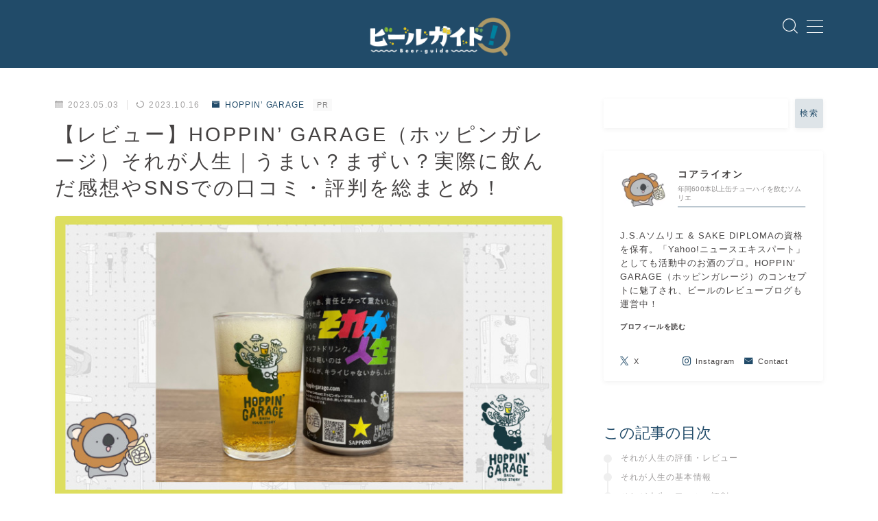

--- FILE ---
content_type: text/html; charset=UTF-8
request_url: https://www.chu-hi-guide.com/beer/hoppin-garage-soregajinsei/
body_size: 34460
content:
<!DOCTYPE html>
<html lang="ja">
<head prefix="og: https://ogp.me/ns# fb: https://ogp.me/ns/fb# article: https://ogp.me/ns/article#">
<!-- wexal_pst_init.js does not exist -->
<!-- engagement_delay.js does not exist -->
<!-- proxy.php does not exists -->
<link rel="dns-prefetch" href="//platform.twitter.com/">
<link rel="preconnect" href="//platform.twitter.com/">
<link rel="dns-prefetch" href="//m.media-amazon.com/">
<link rel="dns-prefetch" href="//cdnjs.cloudflare.com/">
<link rel="dns-prefetch" href="//www18.a8.net/">
<link rel="dns-prefetch" href="//aml.valuecommerce.com/">
<meta charset="utf-8">
<meta http-equiv="X-UA-Compatible" content="IE=edge">
<meta name="viewport" content="width=device-width, initial-scale=1,minimum-scale=1.0">
<!-- ここからOGP -->
<meta property="og:type" content="article">
<meta property="og:title" content="【レビュー】HOPPIN’ GARAGE（ホッピンガレージ）それが人生｜うまい？まずい？実際に飲んだ感想やSNSでの口コミ・評判を総まとめ！｜ビールガイド！">
<meta property="og:url" content="https://www.chu-hi-guide.com/beer/hoppin-garage-soregajinsei/">
<meta property="og:description" content="こんばんはー！HOPPIN&#039;GARAGE（ホッピンガレージ）のストーリーブリューイングに惚れ込んだソムリエ「コアライオン（@koalion2021）」です！ 本記事では、テイスティングのプロであるソムリエが、2023年4月に再発売された「そ">
<meta property="og:image" content="https://www.chu-hi-guide.com/beer/wp-content/uploads/2023/05/HOPPIN-GARAGEホッピンガレージ-それが人生_アイキャッチ画像.jpg">
<!-- ここまでOGP -->
<meta name="description" content="こんばんはー！HOPPIN&#039;GARAGE（ホッピンガレージ）のストーリーブリューイングに惚れ込んだソムリエ「コアライオン（@koalion2021）」です！ 本記事では、テイスティングのプロであるソムリエが、2023年4月に再発売された「そ">
<link rel="canonical" href="https://www.chu-hi-guide.com/beer/hoppin-garage-soregajinsei/">
<meta property="og:site_name" content="ビールガイド！">
<meta name="twitter:card" content="summary_large_image">
<meta name="twitter:site" content="@koalion2021">
<title>【レビュー】HOPPIN’ GARAGE（ホッピンガレージ）それが人生｜うまい？まずい？実際に飲んだ感想やSNSでの口コミ・評判を総まとめ！｜ビールガイド！</title>
<meta name='robots' content='max-image-preview:large'/>
<style>img:is([sizes="auto" i], [sizes^="auto," i]) { contain-intrinsic-size: 3000px 1500px }</style>
<link rel='dns-prefetch' href='//cdnjs.cloudflare.com'/>
<link rel="alternate" type="application/rss+xml" title="ビールガイド！ &raquo; 【レビュー】HOPPIN’ GARAGE（ホッピンガレージ）それが人生｜うまい？まずい？実際に飲んだ感想やSNSでの口コミ・評判を総まとめ！ のコメントのフィード" href="https://www.chu-hi-guide.com/beer/hoppin-garage-soregajinsei/feed/"/>
<script type="text/javascript">
/* <![CDATA[ */
window._wpemojiSettings = {"baseUrl":"https:\/\/s.w.org\/images\/core\/emoji\/15.0.3\/72x72\/","ext":".png","svgUrl":"https:\/\/s.w.org\/images\/core\/emoji\/15.0.3\/svg\/","svgExt":".svg","source":{"concatemoji":"https:\/\/www.chu-hi-guide.com\/beer\/wp-includes\/js\/wp-emoji-release.min.js?ver=6.7.4"}};
/*! This file is auto-generated */
!function(i,n){var o,s,e;function c(e){try{var t={supportTests:e,timestamp:(new Date).valueOf()};sessionStorage.setItem(o,JSON.stringify(t))}catch(e){}}function p(e,t,n){e.clearRect(0,0,e.canvas.width,e.canvas.height),e.fillText(t,0,0);var t=new Uint32Array(e.getImageData(0,0,e.canvas.width,e.canvas.height).data),r=(e.clearRect(0,0,e.canvas.width,e.canvas.height),e.fillText(n,0,0),new Uint32Array(e.getImageData(0,0,e.canvas.width,e.canvas.height).data));return t.every(function(e,t){return e===r[t]})}function u(e,t,n){switch(t){case"flag":return n(e,"\ud83c\udff3\ufe0f\u200d\u26a7\ufe0f","\ud83c\udff3\ufe0f\u200b\u26a7\ufe0f")?!1:!n(e,"\ud83c\uddfa\ud83c\uddf3","\ud83c\uddfa\u200b\ud83c\uddf3")&&!n(e,"\ud83c\udff4\udb40\udc67\udb40\udc62\udb40\udc65\udb40\udc6e\udb40\udc67\udb40\udc7f","\ud83c\udff4\u200b\udb40\udc67\u200b\udb40\udc62\u200b\udb40\udc65\u200b\udb40\udc6e\u200b\udb40\udc67\u200b\udb40\udc7f");case"emoji":return!n(e,"\ud83d\udc26\u200d\u2b1b","\ud83d\udc26\u200b\u2b1b")}return!1}function f(e,t,n){var r="undefined"!=typeof WorkerGlobalScope&&self instanceof WorkerGlobalScope?new OffscreenCanvas(300,150):i.createElement("canvas"),a=r.getContext("2d",{willReadFrequently:!0}),o=(a.textBaseline="top",a.font="600 32px Arial",{});return e.forEach(function(e){o[e]=t(a,e,n)}),o}function t(e){var t=i.createElement("script");t.src=e,t.defer=!0,i.head.appendChild(t)}"undefined"!=typeof Promise&&(o="wpEmojiSettingsSupports",s=["flag","emoji"],n.supports={everything:!0,everythingExceptFlag:!0},e=new Promise(function(e){i.addEventListener("DOMContentLoaded",e,{once:!0})}),new Promise(function(t){var n=function(){try{var e=JSON.parse(sessionStorage.getItem(o));if("object"==typeof e&&"number"==typeof e.timestamp&&(new Date).valueOf()<e.timestamp+604800&&"object"==typeof e.supportTests)return e.supportTests}catch(e){}return null}();if(!n){if("undefined"!=typeof Worker&&"undefined"!=typeof OffscreenCanvas&&"undefined"!=typeof URL&&URL.createObjectURL&&"undefined"!=typeof Blob)try{var e="postMessage("+f.toString()+"("+[JSON.stringify(s),u.toString(),p.toString()].join(",")+"));",r=new Blob([e],{type:"text/javascript"}),a=new Worker(URL.createObjectURL(r),{name:"wpTestEmojiSupports"});return void(a.onmessage=function(e){c(n=e.data),a.terminate(),t(n)})}catch(e){}c(n=f(s,u,p))}t(n)}).then(function(e){for(var t in e)n.supports[t]=e[t],n.supports.everything=n.supports.everything&&n.supports[t],"flag"!==t&&(n.supports.everythingExceptFlag=n.supports.everythingExceptFlag&&n.supports[t]);n.supports.everythingExceptFlag=n.supports.everythingExceptFlag&&!n.supports.flag,n.DOMReady=!1,n.readyCallback=function(){n.DOMReady=!0}}).then(function(){return e}).then(function(){var e;n.supports.everything||(n.readyCallback(),(e=n.source||{}).concatemoji?t(e.concatemoji):e.wpemoji&&e.twemoji&&(t(e.twemoji),t(e.wpemoji)))}))}((window,document),window._wpemojiSettings);
/* ]]> */
</script>
<link rel='stylesheet' id='wp-block-library-css' href='https://www.chu-hi-guide.com/beer/wp-includes/css/dist/block-library/style.min.css?ver=6.7.4' type='text/css' media='all'/>
<link rel='stylesheet' id='prism-numbers-css' href='https://cdnjs.cloudflare.com/ajax/libs/prism/1.29.0/plugins/line-numbers/prism-line-numbers.min.css?ver=1.29.0' type='text/css' media='all'/>
<link rel='stylesheet' id='prism-okaidia-css' href='https://cdnjs.cloudflare.com/ajax/libs/prism/1.29.0/themes/prism-okaidia.min.css?ver=1.29.0' type='text/css' media='all'/>
<style id='classic-theme-styles-inline-css' type='text/css'>
/*! This file is auto-generated */
.wp-block-button__link{color:#fff;background-color:#32373c;border-radius:9999px;box-shadow:none;text-decoration:none;padding:calc(.667em + 2px) calc(1.333em + 2px);font-size:1.125em}.wp-block-file__button{background:#32373c;color:#fff;text-decoration:none}
</style>
<style id='global-styles-inline-css' type='text/css'>
:root{--wp--preset--aspect-ratio--square: 1;--wp--preset--aspect-ratio--4-3: 4/3;--wp--preset--aspect-ratio--3-4: 3/4;--wp--preset--aspect-ratio--3-2: 3/2;--wp--preset--aspect-ratio--2-3: 2/3;--wp--preset--aspect-ratio--16-9: 16/9;--wp--preset--aspect-ratio--9-16: 9/16;--wp--preset--color--black: #000000;--wp--preset--color--cyan-bluish-gray: #abb8c3;--wp--preset--color--white: #ffffff;--wp--preset--color--pale-pink: #f78da7;--wp--preset--color--vivid-red: #cf2e2e;--wp--preset--color--luminous-vivid-orange: #ff6900;--wp--preset--color--luminous-vivid-amber: #fcb900;--wp--preset--color--light-green-cyan: #7bdcb5;--wp--preset--color--vivid-green-cyan: #00d084;--wp--preset--color--pale-cyan-blue: #8ed1fc;--wp--preset--color--vivid-cyan-blue: #0693e3;--wp--preset--color--vivid-purple: #9b51e0;--wp--preset--gradient--vivid-cyan-blue-to-vivid-purple: linear-gradient(135deg,rgba(6,147,227,1) 0%,rgb(155,81,224) 100%);--wp--preset--gradient--light-green-cyan-to-vivid-green-cyan: linear-gradient(135deg,rgb(122,220,180) 0%,rgb(0,208,130) 100%);--wp--preset--gradient--luminous-vivid-amber-to-luminous-vivid-orange: linear-gradient(135deg,rgba(252,185,0,1) 0%,rgba(255,105,0,1) 100%);--wp--preset--gradient--luminous-vivid-orange-to-vivid-red: linear-gradient(135deg,rgba(255,105,0,1) 0%,rgb(207,46,46) 100%);--wp--preset--gradient--very-light-gray-to-cyan-bluish-gray: linear-gradient(135deg,rgb(238,238,238) 0%,rgb(169,184,195) 100%);--wp--preset--gradient--cool-to-warm-spectrum: linear-gradient(135deg,rgb(74,234,220) 0%,rgb(151,120,209) 20%,rgb(207,42,186) 40%,rgb(238,44,130) 60%,rgb(251,105,98) 80%,rgb(254,248,76) 100%);--wp--preset--gradient--blush-light-purple: linear-gradient(135deg,rgb(255,206,236) 0%,rgb(152,150,240) 100%);--wp--preset--gradient--blush-bordeaux: linear-gradient(135deg,rgb(254,205,165) 0%,rgb(254,45,45) 50%,rgb(107,0,62) 100%);--wp--preset--gradient--luminous-dusk: linear-gradient(135deg,rgb(255,203,112) 0%,rgb(199,81,192) 50%,rgb(65,88,208) 100%);--wp--preset--gradient--pale-ocean: linear-gradient(135deg,rgb(255,245,203) 0%,rgb(182,227,212) 50%,rgb(51,167,181) 100%);--wp--preset--gradient--electric-grass: linear-gradient(135deg,rgb(202,248,128) 0%,rgb(113,206,126) 100%);--wp--preset--gradient--midnight: linear-gradient(135deg,rgb(2,3,129) 0%,rgb(40,116,252) 100%);--wp--preset--font-size--small: 13px;--wp--preset--font-size--medium: 20px;--wp--preset--font-size--large: 36px;--wp--preset--font-size--x-large: 42px;--wp--preset--spacing--20: 0.44rem;--wp--preset--spacing--30: 0.67rem;--wp--preset--spacing--40: 1rem;--wp--preset--spacing--50: 1.5rem;--wp--preset--spacing--60: 2.25rem;--wp--preset--spacing--70: 3.38rem;--wp--preset--spacing--80: 5.06rem;--wp--preset--shadow--natural: 6px 6px 9px rgba(0, 0, 0, 0.2);--wp--preset--shadow--deep: 12px 12px 50px rgba(0, 0, 0, 0.4);--wp--preset--shadow--sharp: 6px 6px 0px rgba(0, 0, 0, 0.2);--wp--preset--shadow--outlined: 6px 6px 0px -3px rgba(255, 255, 255, 1), 6px 6px rgba(0, 0, 0, 1);--wp--preset--shadow--crisp: 6px 6px 0px rgba(0, 0, 0, 1);}:where(.is-layout-flex){gap: 0.5em;}:where(.is-layout-grid){gap: 0.5em;}body .is-layout-flex{display: flex;}.is-layout-flex{flex-wrap: wrap;align-items: center;}.is-layout-flex > :is(*, div){margin: 0;}body .is-layout-grid{display: grid;}.is-layout-grid > :is(*, div){margin: 0;}:where(.wp-block-columns.is-layout-flex){gap: 2em;}:where(.wp-block-columns.is-layout-grid){gap: 2em;}:where(.wp-block-post-template.is-layout-flex){gap: 1.25em;}:where(.wp-block-post-template.is-layout-grid){gap: 1.25em;}.has-black-color{color: var(--wp--preset--color--black) !important;}.has-cyan-bluish-gray-color{color: var(--wp--preset--color--cyan-bluish-gray) !important;}.has-white-color{color: var(--wp--preset--color--white) !important;}.has-pale-pink-color{color: var(--wp--preset--color--pale-pink) !important;}.has-vivid-red-color{color: var(--wp--preset--color--vivid-red) !important;}.has-luminous-vivid-orange-color{color: var(--wp--preset--color--luminous-vivid-orange) !important;}.has-luminous-vivid-amber-color{color: var(--wp--preset--color--luminous-vivid-amber) !important;}.has-light-green-cyan-color{color: var(--wp--preset--color--light-green-cyan) !important;}.has-vivid-green-cyan-color{color: var(--wp--preset--color--vivid-green-cyan) !important;}.has-pale-cyan-blue-color{color: var(--wp--preset--color--pale-cyan-blue) !important;}.has-vivid-cyan-blue-color{color: var(--wp--preset--color--vivid-cyan-blue) !important;}.has-vivid-purple-color{color: var(--wp--preset--color--vivid-purple) !important;}.has-black-background-color{background-color: var(--wp--preset--color--black) !important;}.has-cyan-bluish-gray-background-color{background-color: var(--wp--preset--color--cyan-bluish-gray) !important;}.has-white-background-color{background-color: var(--wp--preset--color--white) !important;}.has-pale-pink-background-color{background-color: var(--wp--preset--color--pale-pink) !important;}.has-vivid-red-background-color{background-color: var(--wp--preset--color--vivid-red) !important;}.has-luminous-vivid-orange-background-color{background-color: var(--wp--preset--color--luminous-vivid-orange) !important;}.has-luminous-vivid-amber-background-color{background-color: var(--wp--preset--color--luminous-vivid-amber) !important;}.has-light-green-cyan-background-color{background-color: var(--wp--preset--color--light-green-cyan) !important;}.has-vivid-green-cyan-background-color{background-color: var(--wp--preset--color--vivid-green-cyan) !important;}.has-pale-cyan-blue-background-color{background-color: var(--wp--preset--color--pale-cyan-blue) !important;}.has-vivid-cyan-blue-background-color{background-color: var(--wp--preset--color--vivid-cyan-blue) !important;}.has-vivid-purple-background-color{background-color: var(--wp--preset--color--vivid-purple) !important;}.has-black-border-color{border-color: var(--wp--preset--color--black) !important;}.has-cyan-bluish-gray-border-color{border-color: var(--wp--preset--color--cyan-bluish-gray) !important;}.has-white-border-color{border-color: var(--wp--preset--color--white) !important;}.has-pale-pink-border-color{border-color: var(--wp--preset--color--pale-pink) !important;}.has-vivid-red-border-color{border-color: var(--wp--preset--color--vivid-red) !important;}.has-luminous-vivid-orange-border-color{border-color: var(--wp--preset--color--luminous-vivid-orange) !important;}.has-luminous-vivid-amber-border-color{border-color: var(--wp--preset--color--luminous-vivid-amber) !important;}.has-light-green-cyan-border-color{border-color: var(--wp--preset--color--light-green-cyan) !important;}.has-vivid-green-cyan-border-color{border-color: var(--wp--preset--color--vivid-green-cyan) !important;}.has-pale-cyan-blue-border-color{border-color: var(--wp--preset--color--pale-cyan-blue) !important;}.has-vivid-cyan-blue-border-color{border-color: var(--wp--preset--color--vivid-cyan-blue) !important;}.has-vivid-purple-border-color{border-color: var(--wp--preset--color--vivid-purple) !important;}.has-vivid-cyan-blue-to-vivid-purple-gradient-background{background: var(--wp--preset--gradient--vivid-cyan-blue-to-vivid-purple) !important;}.has-light-green-cyan-to-vivid-green-cyan-gradient-background{background: var(--wp--preset--gradient--light-green-cyan-to-vivid-green-cyan) !important;}.has-luminous-vivid-amber-to-luminous-vivid-orange-gradient-background{background: var(--wp--preset--gradient--luminous-vivid-amber-to-luminous-vivid-orange) !important;}.has-luminous-vivid-orange-to-vivid-red-gradient-background{background: var(--wp--preset--gradient--luminous-vivid-orange-to-vivid-red) !important;}.has-very-light-gray-to-cyan-bluish-gray-gradient-background{background: var(--wp--preset--gradient--very-light-gray-to-cyan-bluish-gray) !important;}.has-cool-to-warm-spectrum-gradient-background{background: var(--wp--preset--gradient--cool-to-warm-spectrum) !important;}.has-blush-light-purple-gradient-background{background: var(--wp--preset--gradient--blush-light-purple) !important;}.has-blush-bordeaux-gradient-background{background: var(--wp--preset--gradient--blush-bordeaux) !important;}.has-luminous-dusk-gradient-background{background: var(--wp--preset--gradient--luminous-dusk) !important;}.has-pale-ocean-gradient-background{background: var(--wp--preset--gradient--pale-ocean) !important;}.has-electric-grass-gradient-background{background: var(--wp--preset--gradient--electric-grass) !important;}.has-midnight-gradient-background{background: var(--wp--preset--gradient--midnight) !important;}.has-small-font-size{font-size: var(--wp--preset--font-size--small) !important;}.has-medium-font-size{font-size: var(--wp--preset--font-size--medium) !important;}.has-large-font-size{font-size: var(--wp--preset--font-size--large) !important;}.has-x-large-font-size{font-size: var(--wp--preset--font-size--x-large) !important;}
:where(.wp-block-post-template.is-layout-flex){gap: 1.25em;}:where(.wp-block-post-template.is-layout-grid){gap: 1.25em;}
:where(.wp-block-columns.is-layout-flex){gap: 2em;}:where(.wp-block-columns.is-layout-grid){gap: 2em;}
:root :where(.wp-block-pullquote){font-size: 1.5em;line-height: 1.6;}
</style>
<link rel='stylesheet' id='sbd-block-style-post-css' href='https://www.chu-hi-guide.com/beer/wp-content/plugins/simpleblogdesign-main/build/style-index.css?ver=1.2.3' type='text/css' media='all'/>
<link rel='stylesheet' id='parent-style-css' href='https://www.chu-hi-guide.com/beer/wp-content/themes/jinr/style.css?ver=6.7.4' type='text/css' media='all'/>
<link rel='stylesheet' id='theme-style-css' href='https://www.chu-hi-guide.com/beer/wp-content/themes/jinr-child/style.css?ver=6.7.4' type='text/css' media='all'/>
<link rel='stylesheet' id='ponhiro-blocks-front-css' href='https://www.chu-hi-guide.com/beer/wp-content/plugins/useful-blocks/dist/css/front.css?ver=1.7.4' type='text/css' media='all'/>
<style id='ponhiro-blocks-front-inline-css' type='text/css'>
:root{--pb_colset_yellow:#fdc44f;--pb_colset_yellow_thin:#fef9ed;--pb_colset_yellow_dark:#b4923a;--pb_colset_pink:#fd9392;--pb_colset_pink_thin:#ffefef;--pb_colset_pink_dark:#d07373;--pb_colset_green:#91c13e;--pb_colset_green_thin:#f2f8e8;--pb_colset_green_dark:#61841f;--pb_colset_blue:#6fc7e1;--pb_colset_blue_thin:#f0f9fc;--pb_colset_blue_dark:#419eb9;--pb_colset_cvbox_01_bg:#f5f5f5;--pb_colset_cvbox_01_list:#3190b7;--pb_colset_cvbox_01_btn:#91c13e;--pb_colset_cvbox_01_shadow:#628328;--pb_colset_cvbox_01_note:#fdc44f;--pb_colset_compare_01_l:#6fc7e1;--pb_colset_compare_01_l_bg:#f0f9fc;--pb_colset_compare_01_r:#ffa883;--pb_colset_compare_01_r_bg:#fff6f2;--pb_colset_iconbox_01:#6e828a;--pb_colset_iconbox_01_bg:#fff;--pb_colset_iconbox_01_icon:#ee8f81;--pb_colset_bargraph_01:#9dd9dd;--pb_colset_bargraph_01_bg:#fafafa;--pb_colset_bar_01:#f8db92;--pb_colset_bar_02:#fda9a8;--pb_colset_bar_03:#bdda8b;--pb_colset_bar_04:#a1c6f1;--pb_colset_rating_01_bg:#fafafa;--pb_colset_rating_01_text:#71828a;--pb_colset_rating_01_label:#71828a;--pb_colset_rating_01_point:#ee8f81;}.pb-iconbox__figure[data-iconset="01"]{background-image: url(https://www.chu-hi-guide.com/beer/wp-content/plugins/useful-blocks/assets/img/a_person.png)}.pb-iconbox__figure[data-iconset="02"]{background-image: url(https://www.chu-hi-guide.com/beer/wp-content/plugins/useful-blocks/assets/img/a_person.png)}.pb-iconbox__figure[data-iconset="03"]{background-image: url(https://www.chu-hi-guide.com/beer/wp-content/plugins/useful-blocks/assets/img/a_person.png)}.pb-iconbox__figure[data-iconset="04"]{background-image: url(https://www.chu-hi-guide.com/beer/wp-content/plugins/useful-blocks/assets/img/a_person.png)}
</style>
<link rel='stylesheet' id='pochipp-front-css' href='https://www.chu-hi-guide.com/beer/wp-content/plugins/pochipp/dist/css/style.css?ver=1.16.0' type='text/css' media='all'/>
<link rel='stylesheet' id='sbd_style-css' href='https://www.chu-hi-guide.com/beer/?sbd=1&#038;ver=6.7.4' type='text/css' media='all'/>
<link rel='stylesheet' id='sbd-sroll-css-css' href='https://www.chu-hi-guide.com/beer/wp-content/plugins/simpleblogdesign-main/addon/scroll-hint/style.css?ver=1.00' type='text/css' media='all'/>
<link rel='stylesheet' id='site-reviews-css' href='https://www.chu-hi-guide.com/beer/wp-content/plugins/site-reviews/assets/styles/default.css?ver=7.2.3' type='text/css' media='all'/>
<style id='site-reviews-inline-css' type='text/css'>
:root{--glsr-star-empty:url(https://www.chu-hi-guide.com/beer/wp-content/plugins/site-reviews/assets/images/stars/default/star-empty.svg);--glsr-star-error:url(https://www.chu-hi-guide.com/beer/wp-content/plugins/site-reviews/assets/images/stars/default/star-error.svg);--glsr-star-full:url(https://www.chu-hi-guide.com/beer/wp-content/plugins/site-reviews/assets/images/stars/default/star-full.svg);--glsr-star-half:url(https://www.chu-hi-guide.com/beer/wp-content/plugins/site-reviews/assets/images/stars/default/star-half.svg)}

</style>
<link rel="https://api.w.org/" href="https://www.chu-hi-guide.com/beer/wp-json/"/><link rel="alternate" title="JSON" type="application/json" href="https://www.chu-hi-guide.com/beer/wp-json/wp/v2/posts/832"/><link rel='shortlink' href='https://www.chu-hi-guide.com/beer/?p=832'/>
<link rel="alternate" title="oEmbed (JSON)" type="application/json+oembed" href="https://www.chu-hi-guide.com/beer/wp-json/oembed/1.0/embed?url=https%3A%2F%2Fwww.chu-hi-guide.com%2Fbeer%2Fhoppin-garage-soregajinsei%2F"/>
<link rel="alternate" title="oEmbed (XML)" type="text/xml+oembed" href="https://www.chu-hi-guide.com/beer/wp-json/oembed/1.0/embed?url=https%3A%2F%2Fwww.chu-hi-guide.com%2Fbeer%2Fhoppin-garage-soregajinsei%2F&#038;format=xml"/>
<!-- Pochipp -->
<style id="pchpp_custom_style">:root{--pchpp-color-inline: #069A8E;--pchpp-color-custom: #163940;--pchpp-color-custom-2: #8e59e4;--pchpp-color-amazon: #f99a0c;--pchpp-color-rakuten: #e0423c;--pchpp-color-yahoo: #438ee8;--pchpp-color-mercari: #3c3c3c;--pchpp-inline-bg-color: var(--pchpp-color-inline);--pchpp-inline-txt-color: #fff;--pchpp-inline-shadow: 0 1px 4px -1px rgba(0, 0, 0, 0.2);--pchpp-inline-radius: 0px;--pchpp-inline-width: 12em;}</style>
<script id="pchpp_vars">window.pchppVars = {};window.pchppVars.ajaxUrl = "https://www.chu-hi-guide.com/beer/wp-admin/admin-ajax.php";window.pchppVars.ajaxNonce = "f09924c797";</script>
<script type="text/javascript" language="javascript">var vc_pid = "887746195";</script>
<!-- / Pochipp -->
<style type="text/css">.a--search-label,.a--menu-label {margin-top:-2px;}body:not(.wp-admin){background-color: #ffffff;}body:not(.wp-admin) #wrapper{background-image: url();}body:not(.wp-admin),.widgettitle,.c--post-list-title,.d--slider-title-default,.d--blogcard-mysite .a--blogcard-title,.d--blogcard-external .a--blogcard-title,.d--blogcard-external .a--blogcard-more,.d--blogcard-external::before,.d--blogcard-external.d--blogcard-style1 .a--blogcard-label,#hamburgerMenuList .menu-item a,.editor-styles-wrapper,#headerSearch .search-text,.d--profile-author.d--brand-color .d--contact,.js--hamburger-active.c--menu-trigger .a--menu-label,#postTagBox a,.wpcf7 input,.wpcf7 textarea,.wpcf7 select,.o--jinr-postcard,.o--postlist-inner .a--post-title,.widgets-php h2.jinr-heading,.d--material-design .b--jinr-postlist .a--post-title,.wp-block-search__input,.a--button-microcopy,.b--jinr-paid-text,.b--paidpost-remaining{color:#454242;}#hamburgerMenuList .menu-item a:after,.a--simple-box-quotetitle,.a--nextpage-label{color:rgba(69,66,66,0.6);}#globalMenuList .sub-menu .menu-item a,.a--ham-follow-label{color:rgba(69,66,66,0.75);}.a--time-separator,.js--hamburger-active.c--menu-trigger .a--menu-bar,.a--nextpage-label::before,.a--nextpage-label::after{background-color:#454242;}.a--microcopy-parts1,    .a--microcopy-parts2,.d--button-microcopy3 .a--microcopy-parts1::before,.d--button-microcopy3 .a--microcopy-parts2::before{background-color:rgba(69,66,66,0.6);}.post-page-numbers,.o--pagenation-list .c--pagenation-item a{border-color:rgba(33,75,105,1);color:rgba(33,75,105,1);}.o--pagenation-list .c--pagenation-item .dots{color:rgba(69,66,66,0.45);}.post-page-numbers.current,.c--nextpage a:hover,.o--pagenation-list .c--pagenation-item span:not(.dots),.o--pagenation-list .c--pagenation-item a:hover{background-color:rgba(33,75,105,1);}#hamburgerMenuList .menu-item ul a:before{background-color:rgba(69,66,66,0.3);}#hamburgerMenuList .menu-item{border-color:rgba(69,66,66,0.15);}.d--sns-share-design2.d--sns-share-color-white .c--sns-share-item{border-color:rgba(69,66,66,0.09);}ul.is-style-jinr-checkmark-square.jinr-list li::after{border-color:rgba(69,66,66,0.12);}.o--snsshare-button-select{background-color:rgba(69,66,66,0.03);}#postTagBox a,.wp-block-tag-cloud a{background-color:rgba(69,66,66,0.06);}.d--simple-box12{background-color:rgba(69,66,66,0.06);}.d--simple-box12::before,.d--simple-box12::after{color:rgba(69,66,66,0.06);}.d--blogcard-external.d--blogcard-style1 .o--blogcard-link,.wp-block-table table,.wp-block-table td,.wp-block-table thead{border-color:#454242;}.o--widget-area a:not([class]),.jinr-article a:not([class]),#commonFooter a:not([class]),.editor-styles-wrapper a:not([class]),.comment-edit-link,.comment-reply-link{color: #1a0dab;}.comment-edit-link,.comment-reply-link{border-color: #1a0dab;}#wrapper a:not([class]):hover{color: #6bb4ce;}#footerMenuList a:hover{color: #6bb4ce!important;}#globalMenuList .menu-item a:hover{color: #ffffff;}.d--glonavi-hover-none #globalMenuList .menu-item a:hover{color: #6bb4ce;}.a--timeline-link-text span::before,.a--timeline-link-text span::after{background-color: #1a0dab;}.a--timeline-link-text:hover span::before,.a--timeline-link-text:hover span::after{background-color: #6bb4ce;}.d--blogcard-mysite .a--blogcard-more,.d--blogcard-mysite::before,.a--postcard-category,#mainContent .a--post-cat a,.a--timeline-step,.a--timeline-step-original,#mainContent .d--profile-author.d--theme-color a.a--sns-item-link,.d--profile-style1.d--theme-color a.a--sns-item-link .jin-icons,.d--profile-style2.d--theme-color a.a--sns-item-link .jin-icons,.c--jinr-post-cat a,.d--blogcard-mysite.d--blogcard-style1 .a--blogcard-label,.wp-block-search__button,.a--slider-button a,.cat-item a::after,.widget_nav_menu a::after,.wp-block-page-list a::after,.wp-block-archives a::after,.d--slider-design2 .swiper-button-prev::after,.d--slider-design2 .swiper-button-next::after,.a--paidpost-price,.d--h2-style10 h2.jinr-heading{color: #214b69;}.d--blogcard-mysite.d--blogcard-style1 .o--blogcard-link,.d--h3-style1 h3.jinr-heading,.d--h2-style3 h2.jinr-heading,.d--h2-style9 h2.jinr-heading::after,.d--h2-style9 h2.jinr-heading,.d--h3-style3 h3.jinr-heading,.d--h3-style4 h3.jinr-heading,.d--h4-style2 h4.jinr-heading,.d--profile-style1,.d--h3-style7 h3.jinr-heading::before,.d--h4-style6 h4.jinr-heading::before,.jinr-widget-area h2.jinr-heading,.widgets-php h2.jinr-heading,ul.is-style-jinr-checkmark li::before,ul.is-style-jinr-checkmark-square li::before{border-color: #214b69;}.d--profile-style1 .a--profile-job{border-bottom-color: #214b69!important;}.d--h2-style2 h2.jinr-heading::before,.d--h2-style8 h2.jinr-heading::before{border-top-color: #214b69!important;}.a--timeline-step-original::before,.a--timeline-step-original::after,.a--timeline-step::before,.a--timeline-step::after,.a--slider-button-deco,.d--h2-style1 h2.jinr-heading,.d--h2-style2 h2.jinr-heading,.d--h4-style1 h4.jinr-heading::before,.d--h2-style4 h2.jinr-heading::after,.d--h2-style5 h2.jinr-heading::before,.d--h2-style6 h2.jinr-heading::before,.d--h2-style7 h2.jinr-heading::before,.d--h2-style7 h2.jinr-heading::after,.d--h2-style9 h2.jinr-heading::before,.d--h3-style2 h3.jinr-heading::before,.d--h3-style3 h3.jinr-heading::before,.d--h3-style5 h3.jinr-heading::before,.d--h3-style5 h3.jinr-heading::after,.d--h4-style3 h4.jinr-heading::before,.o--slider-pagenation .swiper-pagination-bullet,.o--slider-pagenation .a--slider-pagenation,#snsShareBottom.d--sns-share-color-solid,ul.jinr-list li::after,ol.jinr-list li::before,.d--profile-style2 .o--profile-contents,.d--profile-style1 .a--profile-introduction::before,.d--h3-style6 h3.jinr-heading::before,.d--h3-style7 h3.jinr-heading::after,.d--h4-style5 h4.jinr-heading::before,.d--h4-style6 h4.jinr-heading::after,.d--archive-subtitle::after,.a--scroll-btn:before, .a--scroll-btn:after,.d--designtitle-animation-dynamic .b--jinr-h2rich.js--scr-animation::before{background-color: #214b69;}.d--slider-design2 .swiper-button-prev,.d--slider-design2 .swiper-button-next{background-color: rgba(33,75,105,0.09);}.d--slider-design2 .swiper-button-prev:hover::before,.d--slider-design2 .swiper-button-next:hover::before{background-color: #214b69;}.d--material-design .d--slider-design2 .swiper-button-prev,.d--material-design .d--slider-design2 .swiper-button-next{box-shadow: 0 3px 6px -1px rgba(33,75,105,0.3);}.d--profile-style2 .a--profile-introduction{background-color: rgba(33,75,105,0.09);}.d--h3-style8 h3.jinr-heading,.d--h4-style4 h4.jinr-heading,.d--h2-style10 h2.jinr-heading{background-color: rgba(33,75,105,0.09);}.wp-block-search__button{background-color: rgba(33,75,105,0.15);}.o--notfound-section{background-color: rgba(33,75,105,0.06);}.jinr-profile-label::before,.jinr-profile-label span{background-color: rgba(33,75,105,1);}.wp-block-search__button:hover{background-color: rgba(33,75,105,1);}.d--flat-design .wp-block-search__input,.d--flat-design .wp-block-search__button-inside .wp-block-search__inside-wrapper,.d--flat-design .wp-block-categories-dropdown select,.d--flat-design .wp-block-archives-dropdown select{border-color: rgba(33,75,105,0.45);}#hamburgerMenu .o--ham-follow-sns .a--sns-item-link .jin-icons::before{color: rgba(33,75,105,1);}.wp-block-categories-dropdown::before,.wp-block-archives-dropdown::before{color: rgba(33,75,105,1);}.wp-block-search__button svg{fill:#214b69;}ol.jinr-list li li::after,ul.jinr-list li li::after{color: #214b69!important;}.d--button a{background-color: #214b69;}.d--archive-subtitle{color: rgba(69,66,66,0.45);}.a--post-date,.a--post-category{color: rgba(69,66,66,0.75);}@media (min-width: 552px) {.d--postlist-newstext .a--post-date{color: rgba(69,66,66,0.84);}.d--postlist-newstext .o--postlist-item{border-color: rgba(69,66,66,0.12);}.d--postlist-hover-hovercolor .c--post-link:hover .a--post-title{color: #6bb4ce!important;}}@media (max-width: 551px) {.d--postlist-newstext-sp .a--post-date{color: rgba(69,66,66,0.9);}.d--postlist-newstext-sp .o--postlist-item{border-color: rgba(69,66,66,0.12);}}.d--marker1{background:linear-gradient(transparent 60%, #dfd100 60%);}.d--marker2{background:linear-gradient(transparent 60%, #ef8d9b 60%);}.d--user-color1{color: #dd3333;}.d--user-color2{color: #ffffff;}.d--information-type-textonlywithlink a:hover{color : #ffffff!important;}.c--tab-title{background-color:rgba(33,75,105,0.3);}.c--tab-title.active{background-color:rgba(33,75,105,1);color:rgba(255,255,255,1);}.d--tab-design1 .c--tab-contents{border-color:rgba(33,75,105,1);}.d--tab-design1 .c--tab-title{box-shadow: inset 1px -1px 5px -2px rgba(33,75,105,0.3);}.d--material-design .d--header-style-default.d--header-tracking-on:not(.d--transparent):not(.d--commonheader-cover){box-shadow: 0 3px 12px 1px hsla(0,0%,64%,0.419 );}.a--slider-title a{color:#454242!important;}.d--slider-design2 .c--post-meta{color:rgba(69,66,66,0.75)!important;}@media (max-width: 551px) {.a--slider-item-count{-webkit-text-stroke:1px rgba(69,66,66,1);}}@media (min-width: 552px) {.a--slider-item-count{-webkit-text-stroke:1px rgba(69,66,66,0.3);}}#mainContent{background-color:transparent;}.a--heading-iconbox-title{background-color:#ffffff!important;}@media (min-width: 552px) {#commonHeader + .o--jinr-mainvisual.o--jinr-slider,#commonHeader + .a--header-style-parts + .o--jinr-mainvisual.o--jinr-slider,#commonHeader + .o--informationbar + .o--jinr-mainvisual.o--jinr-slider,#commonHeader + .a--header-style-parts + .o--informationbar + .o--jinr-mainvisual.o--jinr-slider{margin-top:30px;}}#commonHeader{background-color: #214b69;}@media (max-width: 551px) {.d--header-style-triangle + .a--header-style-parts,.d--header-style-slope + .a--header-style-parts{clip-path: polygon(100% 0, 100% 28%, 0 72%, 0 0);}}#headerLogoLink,#headerLogoLink:hover,#SiteSubCopy{color: #ffffff!important;}@media (max-width: 551px) {#commonHeaderInner{height: 55px;}d--header-layout1.d--header-style-border + .a--header-style-parts.js--follow-header-display{top: 55px;}}@media screen and (min-width: 552px) and (max-width:781px) {.d--header-layout1 #commonHeaderInner{height: calc(70px * 0.7);}d--header-layout1.d--header-style-border + .a--header-style-parts.js--follow-header-display{top: calc(70px * 0.7);}}@media (min-width: 782px) {.d--header-layout1 #commonHeaderInner{height: 70px;}d--header-layout1.d--header-style-border + .a--header-style-parts.js--follow-header-display{top: 70px;}.d--glonavi-hover-borderup #globalMenuList > li a::after,.d--glonavi-hover-borderwax #globalMenuList > li a::after,.d--glonavi-hover-borderflow #globalMenuList > li a::after{background-color:#ffffff;}}@media (min-width: 552px) {.d--header-layout2 #headerLogo{padding-top: calc(70px * 0.3);padding-bottom: calc(70px * 0.15);}}@media (max-width: 551px) {.d--header-layout1 #headerLogoLink{max-width: calc(110px * 1.5);}.d--header-layout2 #headerLogoLink{max-width: calc(110px * 1.5);}}@media (min-width: 552px) and (max-width:781px) {.d--header-layout1 #headerLogoLink{max-width: calc(75px * 2.4);}.d--header-layout2 #headerLogoLink{max-width: calc(75px * 2.4);}}@media (min-width: 782px) {.d--header-layout1 #headerLogoLink{max-width: calc(75px * 3);}.d--header-layout2 #headerLogoLink{max-width: calc(75px * 3);}}@media screen and (min-width: 782px) and (max-width:960px) {.d--header-layout1 #headerLogo {max-width:calc(100% - 30px);}}.d--main-style-transparent .b--jinr-paid-text{background-color:#ffffff;box-shadow: 0 0 0px 15px #ffffff;}.b--jinr-paid-container::before{background-image : linear-gradient(to right, rgba(69,66,66,0.45), rgba(69,66,66,0.45) 7px, transparent 7px, transparent 8px);}#globalMenuList .menu-item{font-size:14px;}#globalMenuList .menu-item a,#commonHeader a.a--sns-item-link .jin-icons::before,a.a--spmenu-item-link,#headerSearch .a--search-icon,#headerSearch .a--search-label,.c--menu-trigger .a--menu-label{color: #ffffff;}.d--header-menu-style2 #globalMenuList > .menu-item > a{border-color: rgba(255,255,255,0.27)!important;}.c--spmenu-item::before{background-color: rgba(255,255,255,0.21);}.c--menu-trigger .a--menu-bar{background-color: #ffffff;}@media (max-width: 551px) {.a--stillimage{height:calc( 100vh - 55px );}}@media (max-width: 551px) {.a--stillimage{height:calc( 100vh - 55px );}}.a--stillimage{background-image: url(https://www.chu-hi-guide.com/beer/wp-content/themes/jinr/include/customizer/img/jinr-headerimg.png);}@media (max-width: 551px) {.a--stillimage{background-image: url(https://www.chu-hi-guide.com/beer/wp-content/themes/jinr/include/customizer/img/jinr-headerimg.png);}}.d--stillimage-overlay-simple .a--stillimage-overlay{background-color: #fff;filter: opacity(75%);}.d--stillimage-overlay-blur .a--stillimage{opacity:calc(1 - 75 * 0.01);}.d--stillimage-overlay-blur.c--stillimage::before{background-color: #fff;}.a--stillimage-maincopy,.a--stillimage-subcopy{color: #22327a;}.c--stillimage-contents{top: 50%;left:50%;text-align:center;}.c--stillimage-contents .b--jinr-button .o--button-inner{text-align:center;}@media (max-width: 551px) {.c--stillimage-contents{top: 50%;left:50%;}}.a--movie-maincopy,.a--movie-subcopy{color: #22327a;}.c--movie-contents{top: 50%;left:50%;text-align:center;}@media (max-width: 551px) {.c--movie-contents{top: 50%;left:50%;}}.a--stillimage-maincopy{font-size: 2.28rem;}.a--movie-maincopy{font-size: 2.28rem;}@media (min-width: 552px) {.a--stillimage-maincopy{font-size: clamp(2.7rem, 3.9vw,3.6rem);}.a--movie-maincopy{font-size: clamp(2.7rem, 3.9vw,3.6rem);}}.a--stillimage-subcopy{font-size: clamp(1.15rem, 1.5vw,1.5rem);}.a--movie-subcopy{font-size: clamp(1.15rem, 1.5vw,1.5rem);}@media (min-width: 552px) {.a--stillimage-subcopy{font-size: clamp(1.5rem, 1.8vw,1.44rem);}.a--movie-subcopy{font-size: clamp(1.5rem, 1.8vw,1.44rem);}}.d--blogcard-style1 .a--blogcard-label,.d--blogcard-style1 .o--blogcard-link{background-color:#ffffff;}#jinrRelatedPost,.a--hidden-scroll{background-color: #f9f8ef;}.c--relatedpost-headline{color: #454242;}.a--relatedpost-maincopy::before,.a--relatedpost-maincopy::after{background-color: #454242;}#commonFooter{background-color: #214b69;}#commonFooter #commonFooterSiteMenu a,#commonFooter .c--breadcrumb-item a,.c--breadcrumb-item,.a--breadcrumb-parts,#commonFooter .a--profile-name,#commonFooter .a--profile-introduction,#commonFooter a.a--sns-item-link,#commonFooter .a--profile-label,#footer-widget{color: #ffffff;}#footerInfo,#footerMenuList .menu-item:not(:first-child){border-color: rgba(255,255,255,0.3);}#commonFooter .a--profile-label::before{background-color: rgba(255,255,255,0.3);}#commonFooter .a--profile-job,#commonFooter .d--brand-color .d--contact{color: rgba(255,255,255,0.6);}#copyright{color: #ffffff;}.d--fullwidth-max,.d--fullwidth-article{color: #454242;}.a--h2rich-maincopy,.a--h2rich-subcopy,.a--h2rich-number,.a--h2rich-icon{color: #214b69;}.b--jinr-h2rich{border-color: #214b69;}.a--h2rich-decoration-before,.a--h2rich-decoration-after{background-color: #214b69;}.wp-block-latest-posts__list li a,.wp-block-archives-list li a,.wp-block-categories-list li a,.wp-block-page-list a,.widget_nav_menu li,.wp-block-rss li a,.wp-block-page-list li a,.wp-block-latest-comments .wp-block-latest-comments__comment,.jinr-widget-area.widget_meta li a{border-color:rgba(69,66,66,0.15);}.d--two-column .d--article-width-680 + #mainSideBar{border-color:rgba(69,66,66,0.1);}.wp-block-latest-posts__list li a,.wp-block-archives-list li a,.wp-block-categories-list li a,.wp-block-page-list li a,.widget_nav_menu li a,.wp-block-page-list a,.wp-block-rss li a,.jinr-widget-area.widget_meta li a,.wp-block-tag-cloud a,.wp-block-latest-comments__comment-link{color:#454242!important;}.widget_nav_menu .menu-item ul a:before,.wp-block-page-list .menu-item ul a:before,.wp-block-categories-list .cat-item ul a:before{background-color:rgba(69,66,66,0.15);}body[class^="logged-in"]{background-color:#fff!important;}.d--cvbutton-all.d--spcv-outline .o--cv-button{border-color: #dcc438;}.d--cvbutton-all{color: #ffffff;}.d--cvbutton-all .a--cv-button-icon::after{background-color: rgba(255,255,255,0.6);}.d--cvbutton-all.d--spcv-solid .o--cv-button{background-color: #dcc438;}.d--cvbutton-category1.d--spcv-outline .o--cv-button{border-color: #dcc438;}.d--cvbutton-category1{color: #ffffff;}.d--cvbutton-category1 .a--cv-button-icon::after{background-color: rgba(255,255,255,0.6);}.d--cvbutton-category1.d--spcv-solid .o--cv-button{background-color: #dcc438;}.d--cvbutton-category2.d--spcv-outline .o--cv-button{border-color: #008db7;}.d--cvbutton-category2{color: #444444;}.d--cvbutton-category2 .a--cv-button-icon::after{background-color: rgba(68,68,68,0.6);}.d--cvbutton-category2.d--spcv-solid .o--cv-button{background-color: #008db7;}.d--cvbutton-category3.d--spcv-outline .o--cv-button{border-color: #008db7;}.d--cvbutton-category3{color: #444444;}.d--cvbutton-category3 .a--cv-button-icon::after{background-color: rgba(68,68,68,0.6);}.d--cvbutton-category3.d--spcv-solid .o--cv-button{background-color: #008db7;}.d--simple-box1{border-color: #a69869;}.d--simple-box1 .a--simple-box-title{color: #a69869;}.d--simple-box1 .a--simple-box-title{color: #a69869;}.d--simple-box2{border-color: #a69869;}.d--simple-box2 .a--simple-box-title{color: #a69869;}.d--simple-box2 .a--simple-box-title{color: #a69869;}.d--simple-box2::before{border: 1px solid#a69869;}.d--simple-box3{border-color: #a69869;}.d--simple-box3 .a--simple-box-title{color: #a69869;}.d--simple-box3 .a--simple-box-title{color: #a69869;}.d--simple-box4{border-color: #a69869;}.d--simple-box4 .a--simple-box-title{color: #a69869;}.d--simple-box4 .a--simple-box-title{color: #a69869;}.d--simple-box4::before{background-image: linear-gradient(to right,#a69869,#a69869 4px,transparent 4px,transparent 8px),linear-gradient(to right,#a69869,#a69869 4px,transparent 4px,transparent 8px);}.d--simple-box5{border-color: #fffbf0;}.d--simple-box5 .a--simple-box-title{color: #fffbf0;}.d--simple-box5 .a--simple-box-title{color: #454242;}.d--simple-box5{background-color: #fffbf0;}.d--simple-box6{border-color: #a69869;}.d--simple-box6 .a--simple-box-title{color: #a69869;}.d--simple-box6 .a--simple-box-title{color: #a69869;}.d--simple-box6{background-color: rgba(166,152,105,0.1);}.d--simple-box7{border-color: #dcc438;}.d--simple-box7 .a--simple-box-title{color: #dcc438;}.d--simple-box7 .a--simple-box-title{color: #dcc438;}.d--simple-box7{background-color: rgba(220,196,56,0.1);}.d--simple-box8{border-color: #dcc438;}.d--simple-box8 .a--simple-box-title{color: #dcc438;}.d--simple-box8 .a--simple-box-title{color: #454242;}.d--simple-box8{background-color: #dcc438;}.d--simple-box9{border-color: #dcc438;}.d--simple-box9 .a--simple-box-title{color: #dcc438;}.d--simple-box9 .a--simple-box-title{color: #dcc438;}.d--simple-box9::before{background-image: linear-gradient(to right,#dcc438,#dcc438 4px,transparent 4px,transparent 8px),linear-gradient(to right,#dcc438,#dcc438 4px,transparent 4px,transparent 8px);}.d--simple-box9::after{background-image: linear-gradient(to right,#dcc438,#dcc438 4px,transparent 4px,transparent 8px),linear-gradient(to right,#dcc438,#dcc438 4px,transparent 4px,transparent 8px);}.d--simple-box9{background-color: rgba(220,196,56,0.1);}.d--simple-box10{border-color: #dcc438;}.d--simple-box10 .a--simple-box-title{color: #dcc438;}.d--simple-box10 .a--simple-box-title{color: #454242;}.d--simple-box10{background-color: #dcc438;}.d--simple-box10::after{background: linear-gradient(45deg, #dcc438 50%, transparent 52%),linear-gradient(315deg, #dcc438 50%, transparent 52%);background-size: 12px 24px;background-repeat: repeat-x;}.d--simple-box11{border-color: #dcc438;}.d--simple-box11 .a--simple-box-title{color: #dcc438;}.d--simple-box11 .a--simple-box-title{color: #dcc438;}.d--simple-box11::before, .d--simple-box11::after{border-color: #dcc438;}.d--heading-box1{border-color: #dcc438;}.d--heading-box1 .a--simple-box-title{background-color: #dcc438;}.d--heading-box1 .a--simple-box-title::before{border-top-color: #dcc438!important;}.d--heading-box2{border-color: #dcc438;}.d--heading-box2 .a--simple-box-title{background-color: #dcc438;}.d--heading-box3{border-color: #3b809d;}.d--heading-box3 .a--simple-box-title{background-color: #3b809d;}.d--heading-box4{border-color: #3b809d;}.d--heading-box4 .a--simple-box-title{background-color: #3b809d;}.d--heading-box5{border-color: #407FED;}.d--heading-box6{border-color: #3b809d;}.d--heading-box6 .a--simple-box-title{color: #3b809d;}.d--heading-box6{background-color: rgba(59,128,157,0.18);}.d--heading-box7{border-color: #3b809d;}.d--heading-box7 .a--simple-box-title{color: #3b809d;}.d--heading-box7 .a--simple-box-title{border-color: #3b809d;}.d--heading-box7 .a--simple-box-title::before{background-color: #3b809d;}.d--heading-box8{border-color: #3b809d;}.d--heading-box8 .a--simple-box-title{color: #3b809d;}.d--heading-box8 .a--simple-box-title::before{background-color: #3b809d;}.d--heading-box8 .a--simple-box-title{border-color: #3b809d;}.d--heading-box9{border-color: #3b809d;}.d--heading-box9 .a--simple-box-title{background-color: #3b809d;}.d--heading-iconbox1{border-color: #ffd375;}.d--heading-iconbox1 .jif{color: #ffd375;}.d--heading-iconbox1 .a--heading-iconbox-title{color: #ffd375;}.d--heading-iconbox2{border-color: #68a8ed;}.d--heading-iconbox2 .jif{color: #68a8ed;}.d--heading-iconbox2 .a--heading-iconbox-title{color: #68a8ed;}.d--heading-iconbox3{border-color: #ff8c8c;}.d--heading-iconbox3 .jif{color: #ff8c8c;}.d--heading-iconbox3 .a--heading-iconbox-title{color: #ff8c8c;}.d--heading-iconbox4{border-color: #6ad1b9;}.d--heading-iconbox4 .jif{color: #6ad1b9;}.d--heading-iconbox4 .a--heading-iconbox-title{color: #6ad1b9;}.d--simple-iconbox1 .jif{color: #ffc956;}.d--simple-iconbox1 .a--jinr-iconbox{border-color: #ffc956;}.d--simple-iconbox1{background-color: rgba(255,201,86,0.1);}.d--simple-iconbox2 .jif{color: #ffc956;}.d--simple-iconbox2 .a--jinr-iconbox{border-color: #ffc956;}.d--simple-iconbox2{background-color: rgba(255,201,86,0.1);}.d--simple-iconbox3 .jif{color: #ff7c7c;}.d--simple-iconbox3 .a--jinr-iconbox{border-color: #ff7c7c;}.d--simple-iconbox3{background-color: rgba(255,124,124,0.1);}.d--simple-iconbox4 .jif{color: #ff7c7c;}.d--simple-iconbox4 .a--jinr-iconbox{border-color: #ff7c7c;}.d--simple-iconbox4{background-color: rgba(255,124,124,0.1);}.d--simple-iconbox5 .jif{color: #1fc49d;}.d--simple-iconbox5 .a--jinr-iconbox{border-color: #1fc49d;}.d--simple-iconbox5{background-color: rgba(31,196,157,0.1);}.d--simple-iconbox6 .jif{color: #1fc49d;}.d--simple-iconbox6 .a--jinr-iconbox{border-color: #1fc49d;}.d--simple-iconbox6{background-color: rgba(31,196,157,0.1);}.d--simple-iconbox7 .jif{color: #3d92ed;}.d--simple-iconbox7 .a--jinr-iconbox{border-color: #3d92ed;}.d--simple-iconbox7{background-color: rgba(61,146,237,0.1);}.d--simple-iconbox8 .jif{color: #3d92ed;}.d--simple-iconbox8 .a--jinr-iconbox{border-color: #3d92ed;}.d--simple-iconbox8{background-color: rgba(61,146,237,0.1);}.d--button-type1 a{font-size: 14.4px;}@media (min-width: 552px) {.d--button-type1 a{font-size: 16px;}}.d--button-type1 a{color: #ffffff!important;padding: 13.5px 33.12px;border-radius: 38px;}span.b--jinr-price::before{background-color: #ffffff;}@media (min-width: 552px) {.d--button-type1 a{padding: 19px 48px 18px;}}.d--button-type1 a{background-color: #163940;}.d--button-type1 a{box-shadow: 0 1px 3px hsla(190,49%,-1%,0.40);}.d--button-type2 a{font-size: 13.5px;}@media (min-width: 552px) {.d--button-type2 a{font-size: 15px;}}.d--button-type2 a{color: #ffffff!important;padding: 13.5px 33.12px;border-radius: 38px;}span.b--jinr-price::before{background-color: #ffffff;}@media (min-width: 552px) {.d--button-type2 a{padding: 19px 48px 18px;}}.d--button-type2 a{background-color: #e0423c;}.d--button-type2 a{box-shadow: 0 1px 3px hsla(2,73%,38%,0.40);}.d--button-type3 a{font-size: 13.5px;}@media (min-width: 552px) {.d--button-type3 a{font-size: 15px;}}.d--button-type3 a{color: #555555!important;padding: 13.5px 33.12px;border-radius: 38px;}span.b--jinr-price::before{background-color: #555555;}@media (min-width: 552px) {.d--button-type3 a{padding: 19px 48px 18px;}}.d--button-type3 a{background-color: #f99a0c;}.d--button-type3 a{box-shadow: 0 1px 3px hsla(36,95%,33%,0.40);}.d--button-type4 a{font-size: 14.4px;}@media (min-width: 552px) {.d--button-type4 a{font-size: 16px;}}.d--button-type4 a{color: #ffffff!important;padding: 13.5px 43.47px;border-radius: 60px;}span.b--jinr-price::before{background-color: #ffffff;}@media (min-width: 552px) {.d--button-type4 a{padding: 19px 63px 18px;}}.d--button-type4 a{background-color: #1e73be;}.d--button-type5 a{font-size: 11.7px;}@media (min-width: 552px) {.d--button-type5 a{font-size: 13px;}}.js--scr-animation .d--button-type5.d--button-arrow-animation-drawarrow.is-animated a::after,.js--scr-animation .d--button-type5.d--button-arrow-animation-drawarrow.is-animated a::before{background-color: #407FED;}.d--button-type5 a{color: #407FED!important;position:relative;border-bottom: 1px solid #407FED;padding: 6.21px 24.84px 6.21px 3px;}.d--button-type5 a::after{border-right: 1px solid #407FED;}@media (min-width: 552px) {.d--button-type5 a{padding: 9px 36px 9px 3px;}}.d--button-type6 a{font-size: 9.9px;}@media (min-width: 552px) {.d--button-type6 a{font-size: 11px;}}.d--button-type6 a{color: #555555!important;border: 1px solid #555555;padding: 3.75px 12.42px;border-radius: 60px;}@media (min-width: 552px) {.d--button-type6 a{padding: 6px 18px 5px;}}.d--button-type6 a{box-shadow: 0 1px 3px hsla(0,0%,15%,0.27);}.d--button-type7 a{font-size: 13.5px;}@media (min-width: 552px) {.d--button-type7 a{font-size: 15px;}}.d--button-type7 a{color: #ffffff!important;padding: 9px 36.57px;border-radius: 4px;}span.b--jinr-price::before{background-color: #ffffff;}@media (min-width: 552px) {.d--button-type7 a{padding: 13px 53px 12px;}}.d--button-type7 a{background: linear-gradient(135deg, #f6f2b5, #58e2c9);}.d--button-type7 a{box-shadow: 0 1px 3px hsla(169,70%,44%,0.40);}.d--button-type7 a::after{right:15.9px;}.d--button-type7 a{padding-left: 18.57px;}.d--button-type7 a::after{content: "\ea7b";}@media (min-width: 552px) {.d--button-type7 a{padding-left: 29px;}}.d--button-type8 a{font-size: 13.5px;}@media (min-width: 552px) {.d--button-type8 a{font-size: 15px;}}.d--button-type8 a{color: #444444!important;padding: 9px 36.57px;border-radius: 4px;}span.b--jinr-price::before{background-color: #444444;}@media (min-width: 552px) {.d--button-type8 a{padding: 13px 53px 12px;}}.d--button-type8 a{background-color: #eeeeee;}.d--button-type8 a{box-shadow: 0 1px 3px hsla(0,0%,75%,0.40);}.d--button-type8 a::after{right:15.9px;}.d--button-type8 a{padding-left: 18.57px;}.d--button-type8 a::after{content: "\ea7b";}@media (min-width: 552px) {.d--button-type8 a{padding-left: 29px;}}.d--button-type9 a{font-size: 14.4px;}@media (min-width: 552px) {.d--button-type9 a{font-size: 16px;}}.d--button-type9 a{color: #407FED!important;border: 1px solid #407FED;padding: 13.5px 33.12px;border-radius: 60px;}@media (min-width: 552px) {.d--button-type9 a{padding: 19px 48px 18px;}}.d--button-type9 a{box-shadow: 0 1px 3px hsla(218,83%,41%,0.27);}.d--button-type10 a{font-size: 14.4px;}@media (min-width: 552px) {.d--button-type10 a{font-size: 16px;}}.d--button-type10 a{color: #407FED!important;border: 1px solid #407FED;padding: 13.5px 33.12px;border-radius: 60px;}@media (min-width: 552px) {.d--button-type10 a{padding: 19px 48px 18px;}}.d--button-type10 a{box-shadow: 0 1px 3px hsla(218,83%,41%,0.27);}.d--jinr-gradation1{background: linear-gradient(135deg, #f6f2b5, #58e2c9);}.d--jinr-gradation2{background: linear-gradient(135deg, #f6f2b5, #f865a0);}.d--jinr-gradation3{background: linear-gradient(135deg, #f6f2b5, #f8a363);}#postContent #postCategoryBox .cat-item::after{border-color: #214b69!important;}#postContent #postCategoryBox .cat-item .children .cat-item::after{background-color: #214b69!important;}.a--notfound-headtitle{color: #214b69!important;}#HeaderSearchForm{opacity:0;}.o--hamburger-menu-container{opacity:0;}body.wp-admin.d--main-style-transparent .editor-styles-wrapper,body.wp-admin.d--main-style-transparent .editor-styles-wrapper .jinr-category-name{background-color:#ffffff;}.d--postlist-slider::-webkit-scrollbar-thumb,#jinrRelatedPostInner .o--postlist-inner::-webkit-scrollbar-thumb{background:rgba(69,66,66,1);}.d--labeling-act-border{border-color: rgba(69,66,66,0.18);}.c--labeling-act.d--labeling-act-solid,.c--labeling-small-act.d--labeling-act-solid{background-color: rgba(69,66,66,0.03);}.a--labeling-act,.c--labeling-small-act{color: rgba(69,66,66,0.6);}.a--labeling-small-act span{background-color: rgba(69,66,66,0.21);}.d--labeling-act-strong{background-color: rgba(69,66,66,0.045);}.d--labeling-act-strong .a--labeling-act{color: rgba(69,66,66,0.75);}.b--jinr-compare .o--compare-child .c--compare-label{background-color:#214b69;color:#ffffff;}.b--jinr-compare .o--compare-child{border-color:rgba(69,66,66,0.15);}.b--jinr-compare .o--compare-child .c--compare-content{border-color:rgba(69,66,66,0.075);}</style>
<link rel="alternate" type="application/rss+xml" title="ビールガイド！" href="https://www.chu-hi-guide.com/beer/feed/">
<noscript><style>.lazyload[data-src]{display:none !important;}</style></noscript><style>.lazyload{background-image:none !important;}.lazyload:before{background-image:none !important;}</style>	<style type="text/css">
		/*<!-- rtoc -->*/
		.rtoc-mokuji-content {
			background-color: #ffffff;
		}

		.rtoc-mokuji-content.frame1 {
			border: 1px solid #214b69;
		}

		.rtoc-mokuji-content #rtoc-mokuji-title {
			color: #214b69;
		}

		.rtoc-mokuji-content .rtoc-mokuji li>a {
			color: #454242;
		}

		.rtoc-mokuji-content .mokuji_ul.level-1>.rtoc-item::before {
			background-color: #dcc438 !important;
		}

		.rtoc-mokuji-content .mokuji_ul.level-2>.rtoc-item::before {
			background-color: #dcc438 !important;
		}

		.rtoc-mokuji-content.frame2::before,
		.rtoc-mokuji-content.frame3,
		.rtoc-mokuji-content.frame4,
		.rtoc-mokuji-content.frame5 {
			border-color: #214b69 !important;
		}

		.rtoc-mokuji-content.frame5::before,
		.rtoc-mokuji-content.frame5::after {
			background-color: #214b69;
		}

		.widget_block #rtoc-mokuji-widget-wrapper .rtoc-mokuji.level-1 .rtoc-item.rtoc-current:after,
		.widget #rtoc-mokuji-widget-wrapper .rtoc-mokuji.level-1 .rtoc-item.rtoc-current:after,
		#scrollad #rtoc-mokuji-widget-wrapper .rtoc-mokuji.level-1 .rtoc-item.rtoc-current:after,
		#sideBarTracking #rtoc-mokuji-widget-wrapper .rtoc-mokuji.level-1 .rtoc-item.rtoc-current:after {
			background-color: #dcc438 !important;
		}

		.cls-1,
		.cls-2 {
			stroke: #214b69;
		}

		.rtoc-mokuji-content .decimal_ol.level-2>.rtoc-item::before,
		.rtoc-mokuji-content .mokuji_ol.level-2>.rtoc-item::before,
		.rtoc-mokuji-content .decimal_ol.level-2>.rtoc-item::after,
		.rtoc-mokuji-content .decimal_ol.level-2>.rtoc-item::after {
			color: #dcc438;
			background-color: #dcc438;
		}

		.rtoc-mokuji-content .rtoc-mokuji.level-1>.rtoc-item::before {
			color: #dcc438;
		}

		.rtoc-mokuji-content .decimal_ol>.rtoc-item::after {
			background-color: #dcc438;
		}

		.rtoc-mokuji-content .decimal_ol>.rtoc-item::before {
			color: #dcc438;
		}

		/*rtoc_return*/
		#rtoc_return a::before {
			background-image: url(https://www.chu-hi-guide.com/beer/wp-content/plugins/rich-table-of-content/include/../img/rtoc_return.png);
		}

		#rtoc_return a {
			background-color: #dcc438 !important;
		}

		/* アクセントポイント */
		.rtoc-mokuji-content .level-1>.rtoc-item #rtocAC.accent-point::after {
			background-color: #dcc438;
		}

		.rtoc-mokuji-content .level-2>.rtoc-item #rtocAC.accent-point::after {
			background-color: #dcc438;
		}
		.rtoc-mokuji-content.frame6,
		.rtoc-mokuji-content.frame7::before,
		.rtoc-mokuji-content.frame8::before {
			border-color: #214b69;
		}

		.rtoc-mokuji-content.frame6 #rtoc-mokuji-title,
		.rtoc-mokuji-content.frame7 #rtoc-mokuji-title::after {
			background-color: #214b69;
		}

		#rtoc-mokuji-wrapper.rtoc-mokuji-content.rtoc_h2_timeline .mokuji_ol.level-1>.rtoc-item::after,
		#rtoc-mokuji-wrapper.rtoc-mokuji-content.rtoc_h2_timeline .level-1.decimal_ol>.rtoc-item::after,
		#rtoc-mokuji-wrapper.rtoc-mokuji-content.rtoc_h3_timeline .mokuji_ol.level-2>.rtoc-item::after,
		#rtoc-mokuji-wrapper.rtoc-mokuji-content.rtoc_h3_timeline .mokuji_ol.level-2>.rtoc-item::after,
		.rtoc-mokuji-content.frame7 #rtoc-mokuji-title span::after {
			background-color: #dcc438;
		}

		.widget #rtoc-mokuji-wrapper.rtoc-mokuji-content.frame6 #rtoc-mokuji-title {
			color: #214b69;
			background-color: #ffffff;
		}
	</style>
<link rel="icon" href="https://www.chu-hi-guide.com/beer/wp-content/uploads/2023/10/cropped-ビールガイド-ファビコン用-ロゴ-32x32.png" sizes="32x32"/>
<link rel="icon" href="https://www.chu-hi-guide.com/beer/wp-content/uploads/2023/10/cropped-ビールガイド-ファビコン用-ロゴ-192x192.png" sizes="192x192"/>
<link rel="apple-touch-icon" href="https://www.chu-hi-guide.com/beer/wp-content/uploads/2023/10/cropped-ビールガイド-ファビコン用-ロゴ-180x180.png"/>
<meta name="msapplication-TileImage" content="https://www.chu-hi-guide.com/beer/wp-content/uploads/2023/10/cropped-ビールガイド-ファビコン用-ロゴ-270x270.png"/>
<link rel="preload" href="https://www.chu-hi-guide.com/beer/wp-content/themes/jinr/lib/font/jin-icons/jin-icons.woff" as="font" type="font/woff" crossorigin>
<link rel="preload" href="https://www.chu-hi-guide.com/beer/wp-content/uploads/2023/10/ビールガイド！ロゴ画像_ホワイト.png" as="image">
<link rel="preload" href="https://www.chu-hi-guide.com/beer/wp-content/uploads/2023/05/HOPPIN-GARAGEホッピンガレージ-それが人生_アイキャッチ画像-150x150.jpg" as="image"></head>
<body class="post-template-default single single-post postid-832 single-format-standard">
<div id="wrapper" class="d--material-design  t--round-s d--article-image-r-on d--jpf-default d--ef-none d--animation-general-on d--bgimage-repeat-off">
<header id="commonHeader" class="d--header-layout2 d--header-style-default d--glonavi-hover-borderup   d--header-tracking-off">
<div id="commonHeaderInner" class="t--main-width t--padding">
<div id="headerLogo">
<a id="headerLogoLink" href='https://www.chu-hi-guide.com/beer/' title='ビールガイド！' rel='home'><img id="headerLogoImage" width="160" height="90" src="https://www.chu-hi-guide.com/beer/wp-content/uploads/2023/10/ビールガイド！ロゴ画像_ホワイト.png" alt="ビールガイド！"/></a>
<div id="SiteSubCopy" class="ef d--display-none-sp d--display-none-pc">ソムリエが缶ビールを実際に飲んだ感想を正直レビュー</div>
</div>
<!-- global navigation -->
<div id="globalMenu" class="d--header-menu-style1 ef">
</div>
<div id="headerSearch" class="d--hamburger-right">
<div class="a--search-icon"><i id="headerSearchIcon" class="jif jin-ifont-searchthin" aria-hidden="true"></i></div>
</div>
<div id="HeaderSearchFormWrapper">
<div id="HeaderSearchForm" class="t--round">
<form class="c--notfound-box" role="search" method="get" id="JinrSearchBox" action="https://www.chu-hi-guide.com/beer/">
<input type="search" placeholder="キーワードを入力して検索" id="searchFormText" class="a--searchform-input" value="" name="s" id="s">
<span class="a--notfound-icon">
<i class="jif jin-ifont-search" aria-hidden="true"></i>
<input type="submit" id="JinrSearchSubmit" value="">
</span>
</form>	</div>
</div>
<!-- hamburger menu -->
<div id="hamburgerMenu" class="d--hamburger-display-on d--hamburger-widget-off d--hamburger-follow-off">
<div class="c--menu-trigger js--hamburger-trigger">
<div class="c--menu-bar">
<span class="a--menu-bar"></span>
<span class="a--menu-bar"></span>
<span class="a--menu-bar"></span>
</div>
</div>
<div class="o--hamburger-menu-container">
<div class="o--hamburger-menu-inner t--main-width t--padding">
<div class="o--hamburger-menu">
<!-- menu list -->
<div class="a--hamburger-menu-title ef">MENU</div>
<nav class="o--nav-box ef"><ul id="hamburgerMenuList"><li id="menu-item-1219" class="menu-item menu-item-type-taxonomy menu-item-object-category menu-item-has-children menu-item-1219"><a href="https://www.chu-hi-guide.com/beer/category/beer/">ビール</a>
<ul class="sub-menu">
<li id="menu-item-1224" class="menu-item menu-item-type-taxonomy menu-item-object-category menu-item-1224"><a href="https://www.chu-hi-guide.com/beer/category/low-malt-beer/">発泡酒</a></li>
<li id="menu-item-1223" class="menu-item menu-item-type-taxonomy menu-item-object-category menu-item-1223"><a href="https://www.chu-hi-guide.com/beer/category/quasi-beer/">新ジャンル・第3のビール</a></li>
</ul>
</li>
<li id="menu-item-1220" class="menu-item menu-item-type-taxonomy menu-item-object-category current-post-ancestor menu-item-has-children menu-item-1220"><a href="https://www.chu-hi-guide.com/beer/category/subscription/">ビールのサブスク</a>
<ul class="sub-menu">
<li id="menu-item-1221" class="menu-item menu-item-type-taxonomy menu-item-object-category current-post-ancestor current-menu-parent current-post-parent menu-item-1221"><a href="https://www.chu-hi-guide.com/beer/category/subscription/hoppingarage/">HOPPIN’ GARAGE</a></li>
</ul>
</li>
<li id="menu-item-1218" class="menu-item menu-item-type-taxonomy menu-item-object-category menu-item-has-children menu-item-1218"><a href="https://www.chu-hi-guide.com/beer/category/non-alcoholic-beer/">ノンアルコールビール</a>
<ul class="sub-menu">
<li id="menu-item-1222" class="menu-item menu-item-type-taxonomy menu-item-object-category menu-item-1222"><a href="https://www.chu-hi-guide.com/beer/category/bialcohol/">微アルコール</a></li>
</ul>
</li>
</ul></nav>	</div>
</div>
</div>
</div>
</div>
</header>
<main id="mainContent" class="d--two-column d--article-style1 d--main-style-transparent t--round">
<div id="mainContentInner" class="t--main-width">
<article id="jinrArticle" class="jinr-article d--article-width-740 d--h2-style6 d--h3-style1 d--h4-style4 t--round">
<header id="postHeader">
<div id="postHeaderInner" class="d--article-width-740">
<div id="jinrPostMeta">
<div class="c--jinr-post-date">
<time class="a--entry-date date published" datetime="2023-05-03T15:12:11+09:00">
<i class="jif jin-ifont-calendar" aria-hidden="true"></i>2023.05.03	</time>
<span class="a--time-separator"></span>
<time class="a--entry-date date updated" datetime="2023.10.16">
<span class="cps-post-date"><i class="jif jin-ifont-reload" aria-hidden="true"></i>2023.10.16</span>	</time>
</div>
<div class="a--post-cat category-hoppingarage"><a href="https://www.chu-hi-guide.com/beer/category/subscription/hoppingarage/"><span class="jif jin-ifont-archive" aria-hidden="true"></span>HOPPIN’ GARAGE</a></div>
<div class="c--labeling-small-act d--labeling-act-solid"><span class="a--labeling-small-act">PR</span></div>
</div>
<h1 id="jinrPostTitle" class="c--entry-title">【レビュー】HOPPIN’ GARAGE（ホッピンガレージ）それが人生｜うまい？まずい？実際に飲んだ感想やSNSでの口コミ・評判を総まとめ！</h1>
</div>
<div id="jinrPostThumb" class="d--article-width-740 t--round">
<img width="768" height="428" src="[data-uri]" class="attachment-large_size size-large_size wp-post-image lazyload" alt="" decoding="async" fetchpriority="high" data-src="https://www.chu-hi-guide.com/beer/wp-content/uploads/2023/05/HOPPIN-GARAGEホッピンガレージ-それが人生_アイキャッチ画像.jpg" data-srcset="https://www.chu-hi-guide.com/beer/wp-content/uploads/2023/05/HOPPIN-GARAGEホッピンガレージ-それが人生_アイキャッチ画像-640x360.jpg 640w, https://www.chu-hi-guide.com/beer/wp-content/uploads/2023/05/HOPPIN-GARAGEホッピンガレージ-それが人生_アイキャッチ画像.jpg 1360w" data-sizes="auto" data-eio-rwidth="768" data-eio-rheight="428"/><noscript><img width="768" height="428" src="https://www.chu-hi-guide.com/beer/wp-content/uploads/2023/05/HOPPIN-GARAGEホッピンガレージ-それが人生_アイキャッチ画像.jpg" class="attachment-large_size size-large_size wp-post-image" alt="" decoding="async" fetchpriority="high" srcset="https://www.chu-hi-guide.com/beer/wp-content/uploads/2023/05/HOPPIN-GARAGEホッピンガレージ-それが人生_アイキャッチ画像-640x360.jpg 640w, https://www.chu-hi-guide.com/beer/wp-content/uploads/2023/05/HOPPIN-GARAGEホッピンガレージ-それが人生_アイキャッチ画像.jpg 1360w" sizes="(max-width: 551px) 90vw, 100vw" data-eio="l"/></noscript>	</div>
</header>
<div class="c--writer d--display-none">koalion</div>
<section id="postContent" class="d--article-width-740 d--font-pc-m-size d--font-sp-m-size">
<div class="c--labeling-act d--labeling-act-solid"><span class="a--labeling-act">本記事にはプロモーションが含まれています。</span></div>
<script type="application/ld+json">
{
  "@context": "https://schema.org/", 
  "@type": "Product", 
  "name": "hoppin-garage-soregajinsei",
  "image": "https://www.chu-hi-guide.com/beer/wp-content/uploads/2023/05/HOPPIN-GARAGEホッピンガレージ-それが人生_アイキャッチ画像.jpg",
  "aggregateRating": {
    "@type": "AggregateRating",
    "ratingValue": "4.0",
    "ratingCount": "1",
    "reviewCount": "1"
  },
  "review": {
    "@type": "Review",
    "name": "hoppin-garage-soregajinsei",
    "reviewBody": "",
    "reviewRating": {
      "@type": "Rating",
      "ratingValue": "4.0"
    },
    "author": {"@type": "Person", "name": "koalion"},
    "publisher": {"@type": "Organization", "name": "chu-hi-guide.com"}
  }
}
</script>
<p>こんばんはー！<a rel="nofollow noreferrer noopener" href="https://px.a8.net/svt/ejp?a8mat=3N1S8P+BK61EI+4XJE+5ZU2A" target="_blank">HOPPIN&#8217;GARAGE（ホッピンガレージ）</a>のストーリーブリューイングに惚れ込んだソムリエ「コアライオン（<a rel="noreferrer noopener" href="https://twitter.com/koalion2021" target="_blank">@koalion2021</a>）」です！</p>
<p>本記事では、テイスティングのプロであるソムリエが、2023年4月に再発売された「<a rel="nofollow noreferrer noopener" href="https://amzn.to/3LLURtz" data-type="URL" data-id="https://amzn.to/3LLURtz" target="_blank">それが人生</a>」を実際に飲んだ感想を評価・レビューしていきます。</p>
<div style="text-align: center;"></div>
<section class="wp-block-jinr-blocks-fukidashi b--jinr-block b--jinr-fukidashi">
<div class="o--jinr-fukidashi d--fukidashi-chat d--fukidashi-left d--fukidashi-border-normal d--border-transparent">
<div class="c--fukidashi-img-box">
<div class="a--fukidashi-img d--fukidashi-img-transparent"><img decoding="async" width="72" height="72" src="[data-uri]" alt="コアライオン" data-src="https://www.chu-hi-guide.com/beer/wp-content/uploads/2023/03/コアライオン_ジョッキ_反転_400×400.png" class="lazyload" data-eio-rwidth="400" data-eio-rheight="400"/><noscript><img decoding="async" width="72" height="72" src="https://www.chu-hi-guide.com/beer/wp-content/uploads/2023/03/コアライオン_ジョッキ_反転_400×400.png" alt="コアライオン" data-eio="l"/></noscript></div>
<span class="a--fukidashi-icon-name">コアライオン</span>
</div>
<div class="c--fukidashi-contents" style="border-color:#eee; background-color:#f9f6e0;"><div class="o--fukidashi-inner">
<p>後味に感じる「ほろ苦さ」が、うまくいかないこともある人生を表現しているピルスナータイプのビールだよ！</p>
</div><span class="a--fukidashi-parts-after" style="color:#f9f6e0;"></span><span class="a--fukidashi-parts-before" style="color:#eee;"></span></div>
</div>
</section>
<div class="pochipp-box" data-id="833" data-img="l" data-lyt-pc="big" data-lyt-mb="vrtcl" data-btn-style="dflt" data-btn-radius="off" data-sale-effect="flash" data-cvkey="85fc5ddc" data-auto-update="true">
<div class="pochipp-box__image">
<a href="https://www.amazon.co.jp/dp/B0C1N6RZ4L?tag=pochipp0a-22&#038;linkCode=ogi&#038;th=1&#038;psc=1" rel="nofollow noopener noreferrer" target="_blank">
<img decoding="async" src="[data-uri]" alt="" width="120" height="120" data-src="https://m.media-amazon.com/images/I/51biJ3lrwKL._SL500_.jpg" class="lazyload" data-eio-rwidth="120" data-eio-rheight="120"/><noscript><img decoding="async" src="https://m.media-amazon.com/images/I/51biJ3lrwKL._SL500_.jpg" alt="" width="120" height="120" data-eio="l"/></noscript>	</a>
</div>
<div class="pochipp-box__body">
<div class="pochipp-box__title">
<a href="https://www.amazon.co.jp/dp/B0C1N6RZ4L?tag=pochipp0a-22&#038;linkCode=ogi&#038;th=1&#038;psc=1" rel="nofollow noopener noreferrer" target="_blank">
【ネット限定】HOPPIN’ GARAGE(ホッピンガレージ) それが人生 350ml×12本	</a>
</div>
<div class="pochipp-box__info">HOPPIN’ GARAGE</div>
<div class="pochipp-box__review">
<a href="https://www.amazon.co.jp/product-reviews/B0C1N6RZ4L?tag=pochipp0a-22" rel="nofollow noopener noreferrer" target="_blank">
<img decoding="async" src="[data-uri]" alt="" width="16" height="16" data-src="https://www.chu-hi-guide.com/beer/wp-content/plugins/pochipp/assets/img/review.svg" class="lazyload" data-eio-rwidth="16" data-eio-rheight="16"/><noscript><img decoding="async" src="https://www.chu-hi-guide.com/beer/wp-content/plugins/pochipp/assets/img/review.svg" alt="" width="16" height="16" data-eio="l"/></noscript>
<span>口コミを見る</span>
</a>
</div>
</div>
<div class="pochipp-box__btns" data-maxclmn-pc="fit" data-maxclmn-mb="1">
<div class="pochipp-box__btnwrap -amazon">
<a href="https://www.amazon.co.jp/dp/B0C1N6RZ4L?tag=pochipp0a-22&#038;linkCode=ogi&#038;th=1&#038;psc=1" class="pochipp-box__btn" rel="nofollow noopener noreferrer" target="_blank">
<span>
Amazon	</span>
</a>
</div>
<div class="pochipp-box__btnwrap -rakuten -on-sale">
<div class="pochipp-box__saleInfo -top">＼ポイント最大11倍！／</div>
<a href="https://hb.afl.rakuten.co.jp/hgc/210dfe4e.e9da26e2.210dfe4f.44eb9d6a/?pc=https%3A%2F%2Fitem.rakuten.co.jp%2Fhoppin-garage%2Fsi-s018ng-12%2F&#038;m=https%3A%2F%2Fitem.rakuten.co.jp%2Fhoppin-garage%2Fsi-s018ng-12%2F" class="pochipp-box__btn" rel="nofollow noopener noreferrer" target="_blank">
<span>
楽天市場	</span>
</a>
</div>
<div class="pochipp-box__btnwrap -custom -long-text">
<a href="https://www.hoppin-garage.com/product/soregajinsei/" class="pochipp-box__btn" rel="nofollow noopener noreferrer" target="_blank">
<span>
HOPPIN’ GARAGE公式サイト	</span>
</a>
</div>
</div>
<div class="pochipp-box__logo">
<img decoding="async" src="[data-uri]" alt="" width="32" height="32" data-src="https://www.chu-hi-guide.com/beer/wp-content/plugins/pochipp/assets/img/pochipp-logo-t1.png" class="lazyload" data-eio-rwidth="256" data-eio-rheight="256"><noscript><img decoding="async" src="https://www.chu-hi-guide.com/beer/wp-content/plugins/pochipp/assets/img/pochipp-logo-t1.png" alt="" width="32" height="32" data-eio="l"></noscript>
<span>ポチップ</span>
</div>
</div>
<div class="pb-compare-box" data-colset="1"><div class="pb-compare-box__head"><div class="pb-compare-box__head__l">おすすめする人</div><div class="pb-compare-box__head__r">おすすめしない人</div></div>
<div class="pb-compare-box__body">
<div class="pb-compare-box__body__l">
<ul class="pb-list -icon-dot"><li>苦味のあるビールが好きな人</li><li>人生ストーリーを感じたい人</li><li>ゆったりとした時間を過ごしたい人</li></ul>
</div>
<div class="pb-compare-box__body__r">
<ul class="pb-list -icon-dot"><li>ゴクゴクッとすっきり爽快なのどごしを楽しみたい人</li><li>とにかく安いビールが飲みたい人</li></ul>
</div>
</div>
</div>
<div class="pb-cv-box" data-colset="1" data-bg="on"><div class="pb-cv-box__inner">
<figure class="pb-image"><a href="https://shop.hoppin-garage.com/lp/hoppin/?ad_code=a8&amp;utm_source=a8&amp;utm_medium=affiliate&amp;a8=BLiC0Lqg7K5JIE4Cge52HfUNNhhS5jGtNe4F9fspL2-g7KiLJKlYOKioOKkMUMl5y2WfsTiryLiCPs00000023009001" class="pb-image__link" target="_blank" rel="nofollow noopener noreferrer"><img decoding="async" width="600" height="500" class="pb-image__img wp-image-70 lazyload" src="[data-uri]" alt="" data-src="https://www.chu-hi-guide.com/beer/wp-content/uploads/2023/03/HOPPIN-GARAGEホッピンガレージバナー画像-300×250.jpg" data-srcset="https://www.chu-hi-guide.com/beer/wp-content/uploads/2023/03/HOPPIN-GARAGEホッピンガレージバナー画像-300×250.jpg 600w, https://www.chu-hi-guide.com/beer/wp-content/uploads/2023/03/HOPPIN-GARAGEホッピンガレージバナー画像-300×250-300x250.jpg 300w" data-sizes="auto" data-eio-rwidth="600" data-eio-rheight="500"/><noscript><img decoding="async" width="600" height="500" class="pb-image__img wp-image-70" src="https://www.chu-hi-guide.com/beer/wp-content/uploads/2023/03/HOPPIN-GARAGEホッピンガレージバナー画像-300×250.jpg" alt="" srcset="https://www.chu-hi-guide.com/beer/wp-content/uploads/2023/03/HOPPIN-GARAGEホッピンガレージバナー画像-300×250.jpg 600w, https://www.chu-hi-guide.com/beer/wp-content/uploads/2023/03/HOPPIN-GARAGEホッピンガレージバナー画像-300×250-300x250.jpg 300w" sizes="(max-width: 600px) 100vw, 600px" data-eio="l"/></noscript></a></figure>
<ul class="pb-list -icon-check"><li>魅力的な人々のストーリーを味で表現！</li><li>2ヶ月に1回新作ビールをお届け！</li><li>初回お届け時にスターターキットをプレゼント！</li></ul>
<div class="pb-button"><a href="https://shop.hoppin-garage.com/lp/hoppin/?ad_code=a8&amp;utm_source=a8&amp;utm_medium=affiliate&amp;a8=BLiC0Lqg7K5JIE4Cge52HfUNNhhS5jGtNe4F9fspL2-g7KiLJKlYOKioOKkMUMl5y2WfsTiryLiCPs00000023009001" class="pb-button__btn" target="_blank" rel="nofollow noopener noreferrer"><span class="pb-button__em">公式</span><span class="pb-button__text">HOPPIN’ GARAGE</span><i class="pb-icon-chevron-right"></i></a></div><div class="pb-text-link"><span class="pb-text-link__label">リンク先 : </span><a href="https://shop.hoppin-garage.com/lp/hoppin/?ad_code=a8&amp;utm_source=a8&amp;utm_medium=affiliate&amp;a8=BLiC0Lqg7K5JIE4Cge52HfUNNhhS5jGtNe4F9fspL2-g7KiLJKlYOKioOKkMUMl5y2WfsTiryLiCPs00000023009001" class="pb-text-link__url" target="_blank" rel="nofollow noopener noreferrer">https://shop.hoppin-garage.com/</a></div>
<div class="pb-cv-box__note" data-style="border"><div class="__text">2ヶ月に1度楽しめる個性的なビール</div></div>
</div></div>
<div id="rtoc-mokuji-wrapper" class="rtoc-mokuji-content frame1 preset6 animation-fade rtoc_open default" data-id="832" data-theme="JIN:R child">
<div id="rtoc-mokuji-title" class=" rtoc_left">
<button class="rtoc_open_close rtoc_open"></button>
<span>タップできる目次</span>
</div><ol class="rtoc-mokuji decimal_ol level-1"><li class="rtoc-item"><a href="#rtoc-1">それが人生の評価・レビュー</a></li><li class="rtoc-item"><a href="#rtoc-2">それが人生の基本情報</a><ul class="rtoc-mokuji mokuji_ul level-2"><li class="rtoc-item"><a href="#rtoc-3">ブランド紹介｜HOPPIN’ GARAGE(ホッピンガレージ)</a></li><li class="rtoc-item"><a href="#rtoc-4">この人生ストーリーの主人公｜コピーライター 石井 つよシ さん</a></li><li class="rtoc-item"><a href="#rtoc-5">デザイン紹介</a></li><li class="rtoc-item"><a href="#rtoc-6">原材料・カロリー</a></li></ul></li><li class="rtoc-item"><a href="#rtoc-7">それが人生の口コミ・評判</a><ul class="rtoc-mokuji mokuji_ul level-2"><li class="rtoc-item"><a href="#good">良い口コミ・評判</a></li><li class="rtoc-item"><a href="#bad">悪い口コミ・評判</a></li></ul></li><li class="rtoc-item"><a href="#rtoc-10">それが人生を他のビールと比較</a></li><li class="rtoc-item"><a href="#rtoc-11">それが人生はこんな人におすすめ！</a></li><li class="rtoc-item"><a href="#rtoc-12">まとめ</a></li></ol></div><div id="block-9" class="widget-below-toc widget_block">
<div class="wp-block-jinr-blocks-profile b--jinr-profile-container"><section class="b--jinr-block b--jinr-profile d--sns-display-on d--theme-color d--profile-style1"><div class="o--profile-contents"><a href="https://www.chu-hi-guide.com/profile/" class="a--profile-image"><img alt="コアライオン" width="90" height="90" data-src="https://www.chu-hi-guide.com/beer/wp-content/uploads/2023/03/コアライオン_ジョッキ_反転_400×400-150x150.png" decoding="async" src="[data-uri]" class="lazyload" data-eio-rwidth="150" data-eio-rheight="150"/><noscript><img src=https://www.chu-hi-guide.com/beer/wp-content/uploads/2023/03/コアライオン_ジョッキ_反転_400×400-150x150.png alt="コアライオン" width="90" height="90" data-eio="l"/></noscript></a><div class="c--profile-meta"><div class="a--profile-name d--bold">コアライオン</div><div class="a--profile-job">年間600本以上缶チューハイを飲むソムリエ</div></div></div><div class="a--profile-introduction"><div class="a--profile-label ef d--bold">Profile</div><div class="a--profile-text">J.S.Aソムリエ & SAKE DIPLOMAの資格を保有。「Yahoo!ニュースエキスパート」としても活動中のお酒のプロ。HOPPIN’ GARAGE（ホッピンガレージ）のコンセプトに魅了され、ビールのレビューブログも運営中！</div><a href="https://www.chu-hi-guide.com/profile/" class="a--profile-link d--bold"><span>プロフィールを読む</span><i class="jin-icons jin-ifont-arrow-thin" aria-hidden="true"></i></a><div class="o--profile-sns"><div class="c--profile-sns-item"><a href=https://twitter.com/koalion2021 class="a--sns-item-link d--twitter"><i class="jin-icons jin-ifont-twitter" aria-hidden="true"></i><span>X</span></a><a href=https://www.instagram.com/koalion_chu_hi_guide/ class="a--sns-item-link d--instagram"><i class="jin-icons jin-ifont-instagram" aria-hidden="true"></i><span>Instagram</span></a><a href=https://www.chu-hi-guide.com/contact/ class="a--sns-item-link d--contact"><i class="jin-icons jin-ifont-mail" aria-hidden="true"></i><span>Contact</span></a></div></div></div></section></div>
</div><h2 id="rtoc-1" class="wp-block-heading jinr-heading d--bold">それが人生の評価・レビュー</h2>
<figure class="wp-block-image size-full"><img decoding="async" width="780" height="633" src="[data-uri]" alt="" class="wp-image-840 lazyload" data-src="https://www.chu-hi-guide.com/beer/wp-content/uploads/2023/05/それが人生-グラスに注いだ正面画像.jpg" data-srcset="https://www.chu-hi-guide.com/beer/wp-content/uploads/2023/05/それが人生-グラスに注いだ正面画像.jpg 780w, https://www.chu-hi-guide.com/beer/wp-content/uploads/2023/05/それが人生-グラスに注いだ正面画像-300x243.jpg 300w, https://www.chu-hi-guide.com/beer/wp-content/uploads/2023/05/それが人生-グラスに注いだ正面画像-768x623.jpg 768w" data-sizes="auto" data-eio-rwidth="780" data-eio-rheight="633"/><noscript><img decoding="async" width="780" height="633" src="https://www.chu-hi-guide.com/beer/wp-content/uploads/2023/05/それが人生-グラスに注いだ正面画像.jpg" alt="" class="wp-image-840" srcset="https://www.chu-hi-guide.com/beer/wp-content/uploads/2023/05/それが人生-グラスに注いだ正面画像.jpg 780w, https://www.chu-hi-guide.com/beer/wp-content/uploads/2023/05/それが人生-グラスに注いだ正面画像-300x243.jpg 300w, https://www.chu-hi-guide.com/beer/wp-content/uploads/2023/05/それが人生-グラスに注いだ正面画像-768x623.jpg 768w" sizes="(max-width: 780px) 100vw, 780px" data-eio="l"/></noscript></figure>
<figure class="wp-block-table wp-block-sbd-table wp-block-sbd-table-horizontal"><table><tbody><tr><td>項目</td><td>コメント</td></tr><tr><td>色</td><td>液色はやや濃いめの黄金系で透明タイプですね。</td></tr><tr><td>香り</td><td>穏やかですが、モルトの芳醇な香りをしっかりと感じます。</td></tr><tr><td>味わい</td><td>すっきりほろ苦いタイプ。すっきりした口あたりですが、やや強い苦味を楽しめますね。</td></tr><tr><td>余韻</td><td>モルトの芳醇な香りとやや強めな苦味の余韻が心地良いです。</td></tr><tr><td>お酒感</td><td>Alc.5.5％なので飲みごたえもあります。</td></tr></tbody></table></figure>
<p>「<a rel="nofollow noreferrer noopener" href="https://amzn.to/3LLURtz" data-type="URL" data-id="https://amzn.to/3LLURtz" target="_blank">それが人生</a>」は、<span class="sbd-text-bold">芳醇なモルトのアロマとほろ苦い後味を楽しめる</span>、ピルスナータイプのビールです。</p>
<p>すっきりした口あたりですが、<span class="sbd-text-bold">後味に感じる苦味が心地良い</span>ですね。</p>
<p>仕事・家事・育児で色々なことが起こる毎日ですが「それが人生。それも人生」って思えるような、苦味のアクセントを感じられる、そんなビールに仕上がっています。</p>
<section class="wp-block-jinr-blocks-fukidashi b--jinr-block b--jinr-fukidashi">
<div class="o--jinr-fukidashi d--fukidashi-chat d--fukidashi-left d--fukidashi-border-normal d--border-transparent">
<div class="c--fukidashi-img-box">
<div class="a--fukidashi-img d--fukidashi-img-transparent"><img decoding="async" width="72" height="72" src="[data-uri]" alt="コアライオン" data-src="https://www.chu-hi-guide.com/beer/wp-content/uploads/2023/03/コアライオン_ジョッキ_反転_400×400.png" class="lazyload" data-eio-rwidth="400" data-eio-rheight="400"/><noscript><img decoding="async" width="72" height="72" src="https://www.chu-hi-guide.com/beer/wp-content/uploads/2023/03/コアライオン_ジョッキ_反転_400×400.png" alt="コアライオン" data-eio="l"/></noscript></div>
<span class="a--fukidashi-icon-name">コアライオン</span>
</div>
<div class="c--fukidashi-contents" style="border-color:#eee; background-color:#f9f6e0;"><div class="o--fukidashi-inner">
<p>仕込工程で熱不可を高めて、苦味をやや強めているんだ！モルトの芳醇な香りとやや強い苦味を楽しめるよ！</p>
</div><span class="a--fukidashi-parts-after" style="color:#f9f6e0;"></span><span class="a--fukidashi-parts-before" style="color:#eee;"></span></div>
</div>
</section>
<div class="pochipp-box" data-id="833" data-img="l" data-lyt-pc="big" data-lyt-mb="vrtcl" data-btn-style="dflt" data-btn-radius="off" data-sale-effect="flash" data-cvkey="a8e090b0" data-auto-update="true">
<div class="pochipp-box__image">
<a href="https://www.amazon.co.jp/dp/B0C1N6RZ4L?tag=pochipp0a-22&#038;linkCode=ogi&#038;th=1&#038;psc=1" rel="nofollow noopener noreferrer" target="_blank">
<img decoding="async" src="[data-uri]" alt="" width="120" height="120" data-src="https://m.media-amazon.com/images/I/51biJ3lrwKL._SL500_.jpg" class="lazyload" data-eio-rwidth="120" data-eio-rheight="120"/><noscript><img decoding="async" src="https://m.media-amazon.com/images/I/51biJ3lrwKL._SL500_.jpg" alt="" width="120" height="120" data-eio="l"/></noscript>	</a>
</div>
<div class="pochipp-box__body">
<div class="pochipp-box__title">
<a href="https://www.amazon.co.jp/dp/B0C1N6RZ4L?tag=pochipp0a-22&#038;linkCode=ogi&#038;th=1&#038;psc=1" rel="nofollow noopener noreferrer" target="_blank">
【ネット限定】HOPPIN’ GARAGE(ホッピンガレージ) それが人生 350ml×12本	</a>
</div>
<div class="pochipp-box__info">HOPPIN’ GARAGE</div>
<div class="pochipp-box__review">
<a href="https://www.amazon.co.jp/product-reviews/B0C1N6RZ4L?tag=pochipp0a-22" rel="nofollow noopener noreferrer" target="_blank">
<img decoding="async" src="[data-uri]" alt="" width="16" height="16" data-src="https://www.chu-hi-guide.com/beer/wp-content/plugins/pochipp/assets/img/review.svg" class="lazyload" data-eio-rwidth="16" data-eio-rheight="16"/><noscript><img decoding="async" src="https://www.chu-hi-guide.com/beer/wp-content/plugins/pochipp/assets/img/review.svg" alt="" width="16" height="16" data-eio="l"/></noscript>
<span>口コミを見る</span>
</a>
</div>
</div>
<div class="pochipp-box__btns" data-maxclmn-pc="fit" data-maxclmn-mb="1">
<div class="pochipp-box__btnwrap -amazon">
<a href="https://www.amazon.co.jp/dp/B0C1N6RZ4L?tag=pochipp0a-22&#038;linkCode=ogi&#038;th=1&#038;psc=1" class="pochipp-box__btn" rel="nofollow noopener noreferrer" target="_blank">
<span>
Amazon	</span>
</a>
</div>
<div class="pochipp-box__btnwrap -rakuten -on-sale">
<div class="pochipp-box__saleInfo -top">＼ポイント最大11倍！／</div>
<a href="https://hb.afl.rakuten.co.jp/hgc/210dfe4e.e9da26e2.210dfe4f.44eb9d6a/?pc=https%3A%2F%2Fitem.rakuten.co.jp%2Fhoppin-garage%2Fsi-s018ng-12%2F&#038;m=https%3A%2F%2Fitem.rakuten.co.jp%2Fhoppin-garage%2Fsi-s018ng-12%2F" class="pochipp-box__btn" rel="nofollow noopener noreferrer" target="_blank">
<span>
楽天市場	</span>
</a>
</div>
<div class="pochipp-box__btnwrap -custom -long-text">
<a href="https://www.hoppin-garage.com/product/soregajinsei/" class="pochipp-box__btn" rel="nofollow noopener noreferrer" target="_blank">
<span>
HOPPIN’ GARAGE公式サイト	</span>
</a>
</div>
</div>
<div class="pochipp-box__logo">
<img decoding="async" src="[data-uri]" alt="" width="32" height="32" data-src="https://www.chu-hi-guide.com/beer/wp-content/plugins/pochipp/assets/img/pochipp-logo-t1.png" class="lazyload" data-eio-rwidth="256" data-eio-rheight="256"><noscript><img decoding="async" src="https://www.chu-hi-guide.com/beer/wp-content/plugins/pochipp/assets/img/pochipp-logo-t1.png" alt="" width="32" height="32" data-eio="l"></noscript>
<span>ポチップ</span>
</div>
</div>
<h2 id="rtoc-2" class="wp-block-heading jinr-heading d--bold">それが人生の基本情報</h2>
<p>「<a rel="nofollow noreferrer noopener" href="https://amzn.to/3LLURtz" data-type="URL" data-id="https://amzn.to/3LLURtz" target="_blank">それが人生</a>」の基本情報をまとめたので、参考にしてください。</p>
<h3 id="rtoc-3" class="wp-block-heading jinr-heading d--bold">ブランド紹介｜HOPPIN’ GARAGE(ホッピンガレージ)</h3>
<div class="wp-block-image">
<figure class="aligncenter size-full"><a href="https://px.a8.net/svt/ejp?a8mat=3N1S8P+BK61EI+4XJE+5ZU2A" target="_blank" rel="nofollow noreferrer noopener"><img decoding="async" width="780" height="442" src="[data-uri]" alt="" class="wp-image-80 lazyload" data-src="https://www.chu-hi-guide.com/beer/wp-content/uploads/2023/04/HOPPIN-GARAGEホッピンガレージ-バナー画像.webp" data-srcset="https://www.chu-hi-guide.com/beer/wp-content/uploads/2023/04/HOPPIN-GARAGEホッピンガレージ-バナー画像.webp 780w, https://www.chu-hi-guide.com/beer/wp-content/uploads/2023/04/HOPPIN-GARAGEホッピンガレージ-バナー画像-300x170.webp 300w, https://www.chu-hi-guide.com/beer/wp-content/uploads/2023/04/HOPPIN-GARAGEホッピンガレージ-バナー画像-768x435.webp 768w, https://www.chu-hi-guide.com/beer/wp-content/uploads/2023/04/HOPPIN-GARAGEホッピンガレージ-バナー画像-320x180.webp 320w" data-sizes="auto" data-eio-rwidth="780" data-eio-rheight="442"/><noscript><img decoding="async" width="780" height="442" src="https://www.chu-hi-guide.com/beer/wp-content/uploads/2023/04/HOPPIN-GARAGEホッピンガレージ-バナー画像.webp" alt="" class="wp-image-80" srcset="https://www.chu-hi-guide.com/beer/wp-content/uploads/2023/04/HOPPIN-GARAGEホッピンガレージ-バナー画像.webp 780w, https://www.chu-hi-guide.com/beer/wp-content/uploads/2023/04/HOPPIN-GARAGEホッピンガレージ-バナー画像-300x170.webp 300w, https://www.chu-hi-guide.com/beer/wp-content/uploads/2023/04/HOPPIN-GARAGEホッピンガレージ-バナー画像-768x435.webp 768w, https://www.chu-hi-guide.com/beer/wp-content/uploads/2023/04/HOPPIN-GARAGEホッピンガレージ-バナー画像-320x180.webp 320w" sizes="(max-width: 780px) 100vw, 780px" data-eio="l"/></noscript></a><figcaption class="wp-element-caption">出典:<a href="https://px.a8.net/svt/ejp?a8mat=3N1S8P+BK61EI+4XJE+5ZU2A" data-type="URL" data-id="https://px.a8.net/svt/ejp?a8mat=3N1S8P+BK61EI+4XJE+5ZU2A" target="_blank" rel="nofollow noreferrer noopener">hoppin-garage.com</a></figcaption></figure></div>
<p>「それが人生」をはじめ、個性的なビールを発売している「<a rel="nofollow noreferrer noopener" href="https://px.a8.net/svt/ejp?a8mat=3N1S8P+BK61EI+4XJE+5ZU2A" target="_blank">HOPPIN&#8217;GARAGE（ホッピンガレージ）</a>」</p>
<p class="has-444444-color has-text-color">誰かの「ほんとう」のストーリーをビールに込める「<a rel="nofollow noreferrer noopener" href="https://px.a8.net/svt/ejp?a8mat=3N1S8P+BK61EI+4XJE+BW8O2&amp;a8ejpredirect=https%3A%2F%2Fwww.hoppin-garage.com%2Fstory-brewing%2F" target="_blank">ストーリーブリューイング</a>という独自の製法で醸造しています。</p>
<div class="wp-block-image">
<figure class="aligncenter size-full"><a href="https://px.a8.net/svt/ejp?a8mat=3N1S8P+BK61EI+4XJE+BW8O2&amp;a8ejpredirect=https%3A%2F%2Fwww.hoppin-garage.com%2Fstory-brewing%2F" target="_blank" rel="nofollow noreferrer noopener"><img decoding="async" width="768" height="575" src="[data-uri]" alt="" class="wp-image-83 lazyload" data-src="https://www.chu-hi-guide.com/beer/wp-content/uploads/2023/04/image.png" data-srcset="https://www.chu-hi-guide.com/beer/wp-content/uploads/2023/04/image.png 768w, https://www.chu-hi-guide.com/beer/wp-content/uploads/2023/04/image-300x225.png 300w" data-sizes="auto" data-eio-rwidth="768" data-eio-rheight="575"/><noscript><img decoding="async" width="768" height="575" src="https://www.chu-hi-guide.com/beer/wp-content/uploads/2023/04/image.png" alt="" class="wp-image-83" srcset="https://www.chu-hi-guide.com/beer/wp-content/uploads/2023/04/image.png 768w, https://www.chu-hi-guide.com/beer/wp-content/uploads/2023/04/image-300x225.png 300w" sizes="(max-width: 768px) 100vw, 768px" data-eio="l"/></noscript></a><figcaption class="wp-element-caption">出典:<a href="https://px.a8.net/svt/ejp?a8mat=3N1S8P+BK61EI+4XJE+BW8O2&amp;a8ejpredirect=https%3A%2F%2Fwww.hoppin-garage.com%2Fstory-brewing%2F" data-type="URL" data-id="https://px.a8.net/svt/ejp?a8mat=3N1S8P+BK61EI+4XJE+BW8O2&amp;a8ejpredirect=https%3A%2F%2Fwww.hoppin-garage.com%2Fstory-brewing%2F" target="_blank" rel="nofollow noreferrer noopener">hoppin-garage.com</a></figcaption></figure></div>
<section class="wp-block-jinr-blocks-accordion b--jinr-block b--jinr-accordion d--accordion-default d--accordion-outline">
<div class="wp-block-jinr-blocks-accordionchild"><dl class="b--jinr-accordion-item" style="color:#444444;border-color:#dddddd"><div class="a--accordion-toggle"><span style="background-color:#444444"></span><span style="background-color:#444444"></span></div><div class="a--acc-question ef">Q</div><dt class="a--accordion-title d--bold">ストーリーブリューイングとは？</dt><dd class="c--accordion-contents" style="border-color:#dddddd">
<section class="wp-block-jinr-blocks-timeline b--jinr-block b--jinr-timeline d--timeline-type-text d--timeline-design1 d--timeline-step-default
			d--timeline-img-shadow js--scr-animation"><div class="o--timeline-list">
<div class="wp-block-jinr-blocks-timelinechild c--timeline-item"><div class="c--timeline-heading"><div class="a--timeline-step ef"><span class="a--timeline-step-text"></span></div><div class="a--timeline-label d--bold">01.MEET｜魅力的な人に出逢う</div></div><div class="c--timeline-contents"><div class="a--timeline-text">
<p>ストーリーブリューイングは、まず魅力的な人に出逢うところから始まります。</p>
</div></div></div>
<div class="wp-block-jinr-blocks-timelinechild c--timeline-item"><div class="c--timeline-heading"><div class="a--timeline-step ef"><span class="a--timeline-step-text"></span></div><div class="a--timeline-label d--bold">02. TALK｜人生ストーリーを抽出する</div></div><div class="c--timeline-contents"><div class="a--timeline-text">
<p>魅力的な人の人生ストーリーから「それ、ビールにしたい」という部分を抽出します。</p>
</div></div></div>
<div class="wp-block-jinr-blocks-timelinechild c--timeline-item"><div class="c--timeline-heading"><div class="a--timeline-step ef"><span class="a--timeline-step-text"></span></div><div class="a--timeline-label d--bold">03. BREW｜人生ストーリーを醸す</div></div><div class="c--timeline-contents"><div class="a--timeline-text">
<p>抽出した人生ストーリーを、どうやったら美味しいビールになるかを考えながら最適なバランスで醸造します。</p>
</div></div></div>
<div class="wp-block-jinr-blocks-timelinechild c--timeline-item"><div class="c--timeline-heading"><div class="a--timeline-step ef"><span class="a--timeline-step-text"></span></div><div class="a--timeline-label d--bold">04. RELEASE｜人生ストーリーが詰まったビールが完成</div></div><div class="c--timeline-contents"><div class="a--timeline-text">
<p>オリジナルの名前とデザインをつけて、世界にひとつだけの人生ストーリーから生まれたビールが完成。</p>
</div></div></div>
<div class="wp-block-jinr-blocks-timelinechild c--timeline-item"><div class="c--timeline-heading"><div class="a--timeline-step ef"><span class="a--timeline-step-text"></span></div><div class="a--timeline-label d--bold">05. ENJOY｜人生ストーリーを味わう</div></div><div class="c--timeline-contents"><div class="a--timeline-text">
<p>完成したビールを飲みながら、味わい深い人生ストーリーを追体験する。</p>
</div></div></div>
</div></section>
</dd></dl></div>
</section>
<p class="has-444444-color has-text-color">ビールの原材料には「水・麦芽・ホップ・酵母など」が使われています。</p>
<p class="has-444444-color has-text-color">さらに、誰かの「ほんとう」のストーリーをビールに込めることで<span class="sbd-text-bold">「その人の想い」を感じながら、飲むことができるのが「<a rel="nofollow noreferrer noopener" href="https://px.a8.net/svt/ejp?a8mat=3N1S8P+BK61EI+4XJE+5ZU2A" target="_blank">HOPPIN&#8217;GARAGE（ホッピンガレージ）</a>」の最大の魅力</span>ですね。</p>
<section class="wp-block-jinr-blocks-fukidashi b--jinr-block b--jinr-fukidashi">
<div class="o--jinr-fukidashi d--fukidashi-chat d--fukidashi-left d--fukidashi-border-normal d--border-transparent">
<div class="c--fukidashi-img-box">
<div class="a--fukidashi-img d--fukidashi-img-transparent"><img decoding="async" width="72" height="72" src="[data-uri]" alt="コアライオン" data-src="https://www.chu-hi-guide.com/beer/wp-content/uploads/2023/03/コアライオン_ジョッキ_反転_400×400.png" class="lazyload" data-eio-rwidth="400" data-eio-rheight="400"/><noscript><img decoding="async" width="72" height="72" src="https://www.chu-hi-guide.com/beer/wp-content/uploads/2023/03/コアライオン_ジョッキ_反転_400×400.png" alt="コアライオン" data-eio="l"/></noscript></div>
<span class="a--fukidashi-icon-name">コアライオン</span>
</div>
<div class="c--fukidashi-contents" style="border-color:#eee; background-color:#f9f6e0;"><div class="o--fukidashi-inner">
<p>誰かの「ほんとう」のストーリー × ブリュワー（醸造家）の情熱 を感じられるクラフトビールなんだ！</p>
</div><span class="a--fukidashi-parts-after" style="color:#f9f6e0;"></span><span class="a--fukidashi-parts-before" style="color:#eee;"></span></div>
</div>
</section>
<p class="has-444444-color has-text-color">お時間のある人は、HOPPIN&#8217;GARAGE（ホッピンガレージ）のブランドムービー（7分38秒）もご覧ください。</p>
<div style="text-align: center;"><div class="video"><iframe loading="lazy" width="560" height="315" title="YouTube video player" frameborder="0" allow="accelerometer; autoplay; clipboard-write; encrypted-media; gyroscope; picture-in-picture; web-share" allowfullscreen data-src="https://www.youtube.com/embed/ILp0QTLVas4" class="lazyload"></iframe></div></div>
<p>正直、私はこのブランドムービーを観て何度か泣きました。</p>
<p>あなたにも思い出に残っているビールやお酒ってありませんか？</p>
<p>うれしいときも悲しいときもお酒を飲んできた私にとっては、心にグッとくるムービーで「人生ストーリー」を味わえるビールを、多くの人に楽しんでもらいたいと思っています。</p>
<div style="height:29px" aria-hidden="true" class="wp-block-spacer"></div>
<p class="has-text-align-center has-444444-color has-text-color"><strong><span class="sbd-text-bg-yellow">届けたいのは、</span></strong><br><strong><span class="sbd-text-bg-yellow">価値観を揺さぶるストーリーとの出会い</span></strong></p>
<div style="height:29px" aria-hidden="true" class="wp-block-spacer"></div>
<p class="has-text-align-left has-444444-color has-text-color">「<a rel="nofollow noreferrer noopener" href="https://px.a8.net/svt/ejp?a8mat=3N1S8P+BK61EI+4XJE+5ZU2A" target="_blank">HOPPIN’GARAGE（ホッピンガレージ）</a>」では、この理念のもとに、魅力的なビールをつくり続けています。</p>
<div class="wp-block-jinr-blocks-background b--jinr-block b--jinr-background"><div class="o--background-container d--background-design-flat d--background-shadow-s d--border-outset"><div class="c--background-inner d--border-none d--border-1px t--round" style="border-color:#c5c5c5">
<p class="has-text-align-center"><strong>＼人生ストーリーを楽しむビール／</strong></p>
<section class='b--jinr-block b--jinr-button  wp-block-jinr-blocks-button b--jinr-block b--jinr-button js--scr-animation js--scr-animation block_e17c7e0c-cb69-44e1-a46e-28f47cb99665'>
<div class="o--button-inner d--button-type1 d--button-solid d--button-solid-hover-push  d--button-center"><span><a href="https://px.a8.net/svt/ejp?a8mat=3N1S8P+BK61EI+4XJE+5YJRM" rel="nofollow noreferrer noopener">HOPPIN&#8217;GARAGE 公式サイトはこちら</a>
<img decoding="async" border="0" width="1" height="1" src="[data-uri]" alt="" data-src="https://www18.a8.net/0.gif?a8mat=3N1S8P+BK61EI+4XJE+5YJRM" class="lazyload" data-eio-rwidth="1" data-eio-rheight="1"><noscript><img decoding="async" border="0" width="1" height="1" src="https://www18.a8.net/0.gif?a8mat=3N1S8P+BK61EI+4XJE+5YJRM" alt="" data-eio="l"></noscript></span></div>
</section>
<p class="has-text-align-center"><strong><span class="sbd-text-red">※個性的な限定醸造ビール</span></strong></p>
</div></div><div class="a--background-color lazyload" style="background:#fcfcfc"></div><div class="a--background-image t--round d--background-pattern1" style="opacity:0.29999999999999993;background-size:16.666666666666668%"></div></div>
<section class="b--jinr-block b--jinr-blogcard d--blogcard-hover-up d--blogcard-style1 d--blogcard-external t--round "><div class="a--blogcard-label ef">あわせて読みたい</div><a class="o--blogcard-link t--round" href="https://www.chu-hi-guide.com/beer/"><div class="c--blogcard-image"><img decoding="async" class="a--blogcard-img-src lazyload" width="128" height="72" src="[data-uri]" alt="HOPPIN’ GARAGE(ホッピンガレージ)を実際に飲んだ感想や口コミ・評判を総まとめ！料金プランやセット内容も徹底解説！" data-src="https://www.chu-hi-guide.com/beer/wp-content/uploads/2023/04/HOPPIN-GARAGEホッピンガレージアイキャッチ画像-320x180.jpg" data-eio-rwidth="320" data-eio-rheight="180"/><noscript><img decoding="async" class="a--blogcard-img-src" width="128" height="72" src="https://www.chu-hi-guide.com/beer/wp-content/uploads/2023/04/HOPPIN-GARAGEホッピンガレージアイキャッチ画像-320x180.jpg" alt="HOPPIN’ GARAGE(ホッピンガレージ)を実際に飲んだ感想や口コミ・評判を総まとめ！料金プランやセット内容も徹底解説！" data-eio="l"/></noscript></div><div class="a--blogcard-title d--bold">HOPPIN’ GARAGE(ホッピンガレージ)を実際に飲んだ感想や口コミ・評判を総まとめ！料金プランやセット内容も徹底解説！</div></a></section>
<p>&gt;&gt;HOPPIN’ GARAGE(ホッピンガレージ)の口コミ・評判など、もっと知りたい人は<a href="https://www.chu-hi-guide.com/beer/" data-type="URL" data-id="https://www.chu-hi-guide.com/beer/">こちら</a></p>
<h3 id="rtoc-4" class="wp-block-heading jinr-heading d--bold">この人生ストーリーの主人公｜コピーライター 石井 つよシ さん</h3>
<div class="wp-block-image">
<figure class="aligncenter size-full"><a href="https://px.a8.net/svt/ejp?a8mat=3N1S8P+BK61EI+4XJE+BW0YB&amp;a8ejpredirect=https%3A%2F%2Fwww.hoppin-garage.com%2Fproduct%2Fsoregajinsei%2F" target="_blank" rel="nofollow noreferrer noopener"><img decoding="async" width="780" height="488" src="[data-uri]" alt="" class="wp-image-849 lazyload" data-src="https://www.chu-hi-guide.com/beer/wp-content/uploads/2023/05/それが人生-人生ストーリー説明-1.jpg" data-srcset="https://www.chu-hi-guide.com/beer/wp-content/uploads/2023/05/それが人生-人生ストーリー説明-1.jpg 780w, https://www.chu-hi-guide.com/beer/wp-content/uploads/2023/05/それが人生-人生ストーリー説明-1-300x188.jpg 300w, https://www.chu-hi-guide.com/beer/wp-content/uploads/2023/05/それが人生-人生ストーリー説明-1-768x480.jpg 768w" data-sizes="auto" data-eio-rwidth="780" data-eio-rheight="488"/><noscript><img decoding="async" width="780" height="488" src="https://www.chu-hi-guide.com/beer/wp-content/uploads/2023/05/それが人生-人生ストーリー説明-1.jpg" alt="" class="wp-image-849" srcset="https://www.chu-hi-guide.com/beer/wp-content/uploads/2023/05/それが人生-人生ストーリー説明-1.jpg 780w, https://www.chu-hi-guide.com/beer/wp-content/uploads/2023/05/それが人生-人生ストーリー説明-1-300x188.jpg 300w, https://www.chu-hi-guide.com/beer/wp-content/uploads/2023/05/それが人生-人生ストーリー説明-1-768x480.jpg 768w" sizes="(max-width: 780px) 100vw, 780px" data-eio="l"/></noscript></a><figcaption class="wp-element-caption">出典:<a href="https://px.a8.net/svt/ejp?a8mat=3N1S8P+BK61EI+4XJE+BW0YB&amp;a8ejpredirect=https%3A%2F%2Fwww.hoppin-garage.com%2Fproduct%2Fsoregajinsei%2F" data-type="URL" data-id="https://px.a8.net/svt/ejp?a8mat=3N1S8P+BK61EI+4XJE+BW0YB&amp;a8ejpredirect=https%3A%2F%2Fwww.hoppin-garage.com%2Fproduct%2Fsoregajinsei%2F" target="_blank" rel="nofollow noreferrer noopener">hoppin-garage.com</a></figcaption></figure></div>
<p>「<a rel="nofollow noreferrer noopener" href="https://amzn.to/3LLURtz" data-type="URL" data-id="https://amzn.to/3LLURtz" target="_blank">それが人生</a>」の主人公は、コピーライターの「石井 つよシ」さんです。</p>
<p><span class="sbd-text-bold">言葉を楽しむビール</span>として企画され、2020年にも発売となった限定ビールが、2023年4月に再発売となりました。</p>
<p>ネットでも話題となった「女は大学に行くな、」からはじまる神戸女学院大学のコピーを手掛けた方ですね。</p>
<div class="wp-block-image">
<figure class="aligncenter size-full"><img decoding="async" width="780" height="554" src="[data-uri]" alt="" class="wp-image-859 lazyload" data-src="https://www.chu-hi-guide.com/beer/wp-content/uploads/2023/05/女は大学に行くな、.jpg" data-srcset="https://www.chu-hi-guide.com/beer/wp-content/uploads/2023/05/女は大学に行くな、.jpg 780w, https://www.chu-hi-guide.com/beer/wp-content/uploads/2023/05/女は大学に行くな、-300x213.jpg 300w, https://www.chu-hi-guide.com/beer/wp-content/uploads/2023/05/女は大学に行くな、-768x545.jpg 768w" data-sizes="auto" data-eio-rwidth="780" data-eio-rheight="554"/><noscript><img decoding="async" width="780" height="554" src="https://www.chu-hi-guide.com/beer/wp-content/uploads/2023/05/女は大学に行くな、.jpg" alt="" class="wp-image-859" srcset="https://www.chu-hi-guide.com/beer/wp-content/uploads/2023/05/女は大学に行くな、.jpg 780w, https://www.chu-hi-guide.com/beer/wp-content/uploads/2023/05/女は大学に行くな、-300x213.jpg 300w, https://www.chu-hi-guide.com/beer/wp-content/uploads/2023/05/女は大学に行くな、-768x545.jpg 768w" sizes="(max-width: 780px) 100vw, 780px" data-eio="l"/></noscript><figcaption class="wp-element-caption">出典:<a href="https://nlab.itmedia.co.jp/nl/articles/1804/06/news147.html" data-type="URL" data-id="https://nlab.itmedia.co.jp/nl/articles/1804/06/news147.html" target="_blank" rel="nofollow noreferrer noopener">nlab.itmedia.co.jp</a></figcaption></figure></div>
<p>最後まで読むと、心にグッとくるメッセージです&#8230;&#8230;</p>
<p>広告制作会社でコピーライターの仕事に就く前は、ほぼ無職状態で居候生活をしていたり、入社早々に、お得意先様の社長を怒らせて出入り禁止になりかけたりと、色々な経験をされている石井さん。</p>
<p>独立前のコピーの仕事は、地道な仕事が多かったそうですが、<span class="sbd-text-bold">どんな小さなチャンスでも全力でやり抜くクセがついた</span>そう。</p>
<section class="wp-block-jinr-blocks-fukidashi b--jinr-block b--jinr-fukidashi">
<div class="o--jinr-fukidashi d--fukidashi-chat d--fukidashi-left d--fukidashi-border-normal d--border-transparent">
<div class="c--fukidashi-img-box">
<div class="a--fukidashi-img d--fukidashi-img-transparent"><img decoding="async" width="72" height="72" src="[data-uri]" alt="コアライオン" data-src="https://www.chu-hi-guide.com/beer/wp-content/uploads/2023/03/コアライオン_ジョッキ_反転_400×400.png" class="lazyload" data-eio-rwidth="400" data-eio-rheight="400"/><noscript><img decoding="async" width="72" height="72" src="https://www.chu-hi-guide.com/beer/wp-content/uploads/2023/03/コアライオン_ジョッキ_反転_400×400.png" alt="コアライオン" data-eio="l"/></noscript></div>
<span class="a--fukidashi-icon-name">コアライオン</span>
</div>
<div class="c--fukidashi-contents" style="border-color:#eee; background-color:#f9f6e0;"><div class="o--fukidashi-inner">
<p>努力されている方なんだね！広告制作会社って華やかなイメージがあるけど、地道に努力を積み重ねているんだ。見習いたいな。</p>
</div><span class="a--fukidashi-parts-after" style="color:#f9f6e0;"></span><span class="a--fukidashi-parts-before" style="color:#eee;"></span></div>
</div>
</section>
<p>独立後は、ファッションデザイナー・山本寛斎さんのショーのコンセプトコピーを長年担当したり、人気のカフェ「パンとエスプレッソと」の役員としてブランドディレクターを担当したりと活躍されています。</p>
<p>「乾杯」の代わりに、「<a rel="nofollow noreferrer noopener" href="https://amzn.to/3LLURtz" target="_blank">それが人生</a>」って言いたいなぁと語る石井さん。</p>
<figure class="wp-block-image size-full"><a href="https://px.a8.net/svt/ejp?a8mat=3N1S8P+BK61EI+4XJE+BW0YB&amp;a8ejpredirect=https%3A%2F%2Fwww.hoppin-garage.com%2Fproduct%2Fsoregajinsei%2F" target="_blank" rel="nofollow noreferrer noopener"><img decoding="async" width="780" height="488" src="[data-uri]" alt="" class="wp-image-848 lazyload" data-src="https://www.chu-hi-guide.com/beer/wp-content/uploads/2023/05/それが人生-人生ストーリー説明3.jpg" data-srcset="https://www.chu-hi-guide.com/beer/wp-content/uploads/2023/05/それが人生-人生ストーリー説明3.jpg 780w, https://www.chu-hi-guide.com/beer/wp-content/uploads/2023/05/それが人生-人生ストーリー説明3-300x188.jpg 300w, https://www.chu-hi-guide.com/beer/wp-content/uploads/2023/05/それが人生-人生ストーリー説明3-768x480.jpg 768w" data-sizes="auto" data-eio-rwidth="780" data-eio-rheight="488"/><noscript><img decoding="async" width="780" height="488" src="https://www.chu-hi-guide.com/beer/wp-content/uploads/2023/05/それが人生-人生ストーリー説明3.jpg" alt="" class="wp-image-848" srcset="https://www.chu-hi-guide.com/beer/wp-content/uploads/2023/05/それが人生-人生ストーリー説明3.jpg 780w, https://www.chu-hi-guide.com/beer/wp-content/uploads/2023/05/それが人生-人生ストーリー説明3-300x188.jpg 300w, https://www.chu-hi-guide.com/beer/wp-content/uploads/2023/05/それが人生-人生ストーリー説明3-768x480.jpg 768w" sizes="(max-width: 780px) 100vw, 780px" data-eio="l"/></noscript></a><figcaption class="wp-element-caption">出典:<a rel="nofollow noreferrer noopener" href="https://px.a8.net/svt/ejp?a8mat=3N1S8P+BK61EI+4XJE+BW0YB&amp;a8ejpredirect=https%3A%2F%2Fwww.hoppin-garage.com%2Fproduct%2Fsoregajinsei%2F" data-type="URL" data-id="https://px.a8.net/svt/ejp?a8mat=3N1S8P+BK61EI+4XJE+BW0YB&amp;a8ejpredirect=https%3A%2F%2Fwww.hoppin-garage.com%2Fproduct%2Fsoregajinsei%2F" target="_blank">hoppin-garage.com</a></figcaption></figure>
<section class="wp-block-jinr-blocks-simplebox b--jinr-block-container"><div class="b--jinr-block b--jinr-box d--simple-box12  "><div class="c--simple-box-inner">
<p>考えごとをしていると、ふと、理屈を超えた何かが浮かんできてドキドキすることがあるんですが、今回の「それが人生」もそうで。「乾杯」の代わりに、「それが人生」って言いたいなあと。</p>
<p>そういうアイデアって、最初はそれがいいものかどうかわからない。でも、「これって大事なやつかもしれない」ってだんだん深掘りしていくと、そのアイデアが満たしてほしかったさまざまな要件をクリアしてくれていたりする。</p>
<p>会社員時代、コピーの師匠に「頭で書くな、心で描け」と言われたことがあって、自分の中で大切にしている言葉です。頭で書いた言葉では、誰かの心に響かない。心が動いたときに、コピーが生まれると思う。そういえば、「それが人生」を師匠にプレゼントしたら「いい名前だな」と褒めてくれました（笑）。</p>
<p>だからきっと、「乾杯！」より「それが人生」と言いたくなるこのビールを選んでくださった方とは気が合うと思います。</p>
</div><div class="a--simple-box-quotetitle"><a href="https://px.a8.net/svt/ejp?a8mat=3N1S8P+BK61EI+4XJE+BW0YB&amp;a8ejpredirect=https%3A%2F%2Fwww.hoppin-garage.com%2Fproduct%2Fsoregajinsei%2F" data-type="URL" data-id="https://px.a8.net/svt/ejp?a8mat=3N1S8P+BK61EI+4XJE+BW0YB&amp;a8ejpredirect=https%3A%2F%2Fwww.hoppin-garage.com%2Fproduct%2Fsoregajinsei%2F" target="_blank" rel="noreferrer noopener">ホッピンガレージ公式ホームページより</a></div></div></section>
<p>＞＞「それが人生」のストーリーをもっと知りたい人は、<a href="https://px.a8.net/svt/ejp?a8mat=3N1S8P+BK61EI+4XJE+BW0YB&amp;a8ejpredirect=https%3A%2F%2Fwww.hoppin-garage.com%2Fproduct%2Fsoregajinsei%2F" target="_blank" rel="nofollow noreferrer noopener">こちら（公式ホームページへ）</a></p>
<h3 id="rtoc-5" class="wp-block-heading jinr-heading d--bold">デザイン紹介</h3>
<figure class="wp-block-image size-full"><img decoding="async" width="780" height="642" src="[data-uri]" alt="" class="wp-image-841 lazyload" data-src="https://www.chu-hi-guide.com/beer/wp-content/uploads/2023/05/それが人生-正面画像.jpg" data-srcset="https://www.chu-hi-guide.com/beer/wp-content/uploads/2023/05/それが人生-正面画像.jpg 780w, https://www.chu-hi-guide.com/beer/wp-content/uploads/2023/05/それが人生-正面画像-300x247.jpg 300w, https://www.chu-hi-guide.com/beer/wp-content/uploads/2023/05/それが人生-正面画像-768x632.jpg 768w" data-sizes="auto" data-eio-rwidth="780" data-eio-rheight="642"/><noscript><img decoding="async" width="780" height="642" src="https://www.chu-hi-guide.com/beer/wp-content/uploads/2023/05/それが人生-正面画像.jpg" alt="" class="wp-image-841" srcset="https://www.chu-hi-guide.com/beer/wp-content/uploads/2023/05/それが人生-正面画像.jpg 780w, https://www.chu-hi-guide.com/beer/wp-content/uploads/2023/05/それが人生-正面画像-300x247.jpg 300w, https://www.chu-hi-guide.com/beer/wp-content/uploads/2023/05/それが人生-正面画像-768x632.jpg 768w" sizes="(max-width: 780px) 100vw, 780px" data-eio="l"/></noscript></figure>
<p>「<a rel="nofollow noreferrer noopener" href="https://amzn.to/3LLURtz" data-type="URL" data-id="https://amzn.to/3LLURtz" target="_blank">それが人生</a>」は、黒をベースにしたデザインで、商品コピーが全面に書かれています。</p>
<div class="wp-block-columns is-not-stacked-on-mobile js--scr-animation is-layout-flex wp-container-core-columns-is-layout-1 wp-block-columns-is-layout-flex">
<div class="wp-block-column is-layout-flow wp-block-column-is-layout-flow">
<figure class="wp-block-image size-full"><img decoding="async" width="780" height="642" src="[data-uri]" alt="" class="wp-image-841 lazyload" data-src="https://www.chu-hi-guide.com/beer/wp-content/uploads/2023/05/それが人生-正面画像.jpg" data-srcset="https://www.chu-hi-guide.com/beer/wp-content/uploads/2023/05/それが人生-正面画像.jpg 780w, https://www.chu-hi-guide.com/beer/wp-content/uploads/2023/05/それが人生-正面画像-300x247.jpg 300w, https://www.chu-hi-guide.com/beer/wp-content/uploads/2023/05/それが人生-正面画像-768x632.jpg 768w" data-sizes="auto" data-eio-rwidth="780" data-eio-rheight="642"/><noscript><img decoding="async" width="780" height="642" src="https://www.chu-hi-guide.com/beer/wp-content/uploads/2023/05/それが人生-正面画像.jpg" alt="" class="wp-image-841" srcset="https://www.chu-hi-guide.com/beer/wp-content/uploads/2023/05/それが人生-正面画像.jpg 780w, https://www.chu-hi-guide.com/beer/wp-content/uploads/2023/05/それが人生-正面画像-300x247.jpg 300w, https://www.chu-hi-guide.com/beer/wp-content/uploads/2023/05/それが人生-正面画像-768x632.jpg 768w" sizes="(max-width: 780px) 100vw, 780px" data-eio="l"/></noscript><figcaption class="wp-element-caption">正面画像</figcaption></figure>
</div>
<div class="wp-block-column is-layout-flow wp-block-column-is-layout-flow">
<figure class="wp-block-image size-full"><img decoding="async" width="780" height="644" src="[data-uri]" alt="" class="wp-image-843 lazyload" data-src="https://www.chu-hi-guide.com/beer/wp-content/uploads/2023/05/それが人生-側面画像.jpg" data-srcset="https://www.chu-hi-guide.com/beer/wp-content/uploads/2023/05/それが人生-側面画像.jpg 780w, https://www.chu-hi-guide.com/beer/wp-content/uploads/2023/05/それが人生-側面画像-300x248.jpg 300w, https://www.chu-hi-guide.com/beer/wp-content/uploads/2023/05/それが人生-側面画像-768x634.jpg 768w" data-sizes="auto" data-eio-rwidth="780" data-eio-rheight="644"/><noscript><img decoding="async" width="780" height="644" src="https://www.chu-hi-guide.com/beer/wp-content/uploads/2023/05/それが人生-側面画像.jpg" alt="" class="wp-image-843" srcset="https://www.chu-hi-guide.com/beer/wp-content/uploads/2023/05/それが人生-側面画像.jpg 780w, https://www.chu-hi-guide.com/beer/wp-content/uploads/2023/05/それが人生-側面画像-300x248.jpg 300w, https://www.chu-hi-guide.com/beer/wp-content/uploads/2023/05/それが人生-側面画像-768x634.jpg 768w" sizes="(max-width: 780px) 100vw, 780px" data-eio="l"/></noscript><figcaption class="wp-element-caption">側面画像</figcaption></figure>
</div>
</div>
<div class="wp-block-columns is-not-stacked-on-mobile js--scr-animation is-layout-flex wp-container-core-columns-is-layout-2 wp-block-columns-is-layout-flex">
<div class="wp-block-column is-layout-flow wp-block-column-is-layout-flow">
<figure class="wp-block-image size-full"><img decoding="async" width="780" height="641" src="[data-uri]" alt="" class="wp-image-844 lazyload" data-src="https://www.chu-hi-guide.com/beer/wp-content/uploads/2023/05/それが人生-裏面画像-原材料名.jpg" data-srcset="https://www.chu-hi-guide.com/beer/wp-content/uploads/2023/05/それが人生-裏面画像-原材料名.jpg 780w, https://www.chu-hi-guide.com/beer/wp-content/uploads/2023/05/それが人生-裏面画像-原材料名-300x247.jpg 300w, https://www.chu-hi-guide.com/beer/wp-content/uploads/2023/05/それが人生-裏面画像-原材料名-768x631.jpg 768w" data-sizes="auto" data-eio-rwidth="780" data-eio-rheight="641"/><noscript><img decoding="async" width="780" height="641" src="https://www.chu-hi-guide.com/beer/wp-content/uploads/2023/05/それが人生-裏面画像-原材料名.jpg" alt="" class="wp-image-844" srcset="https://www.chu-hi-guide.com/beer/wp-content/uploads/2023/05/それが人生-裏面画像-原材料名.jpg 780w, https://www.chu-hi-guide.com/beer/wp-content/uploads/2023/05/それが人生-裏面画像-原材料名-300x247.jpg 300w, https://www.chu-hi-guide.com/beer/wp-content/uploads/2023/05/それが人生-裏面画像-原材料名-768x631.jpg 768w" sizes="(max-width: 780px) 100vw, 780px" data-eio="l"/></noscript><figcaption class="wp-element-caption">裏面画像</figcaption></figure>
</div>
<div class="wp-block-column is-layout-flow wp-block-column-is-layout-flow">
<figure class="wp-block-image size-full"><img decoding="async" width="780" height="645" src="[data-uri]" alt="" class="wp-image-842 lazyload" data-src="https://www.chu-hi-guide.com/beer/wp-content/uploads/2023/05/それが人生-側面画像-栄養成分表示、カロリー、JANコード.jpg" data-srcset="https://www.chu-hi-guide.com/beer/wp-content/uploads/2023/05/それが人生-側面画像-栄養成分表示、カロリー、JANコード.jpg 780w, https://www.chu-hi-guide.com/beer/wp-content/uploads/2023/05/それが人生-側面画像-栄養成分表示、カロリー、JANコード-300x248.jpg 300w, https://www.chu-hi-guide.com/beer/wp-content/uploads/2023/05/それが人生-側面画像-栄養成分表示、カロリー、JANコード-768x635.jpg 768w" data-sizes="auto" data-eio-rwidth="780" data-eio-rheight="645"/><noscript><img decoding="async" width="780" height="645" src="https://www.chu-hi-guide.com/beer/wp-content/uploads/2023/05/それが人生-側面画像-栄養成分表示、カロリー、JANコード.jpg" alt="" class="wp-image-842" srcset="https://www.chu-hi-guide.com/beer/wp-content/uploads/2023/05/それが人生-側面画像-栄養成分表示、カロリー、JANコード.jpg 780w, https://www.chu-hi-guide.com/beer/wp-content/uploads/2023/05/それが人生-側面画像-栄養成分表示、カロリー、JANコード-300x248.jpg 300w, https://www.chu-hi-guide.com/beer/wp-content/uploads/2023/05/それが人生-側面画像-栄養成分表示、カロリー、JANコード-768x635.jpg 768w" sizes="(max-width: 780px) 100vw, 780px" data-eio="l"/></noscript><figcaption class="wp-element-caption">側面画像</figcaption></figure>
</div>
</div>
<p>全面に書かれている、商品コピーは以下の通りです。</p>
<section class="wp-block-jinr-blocks-simplebox b--jinr-block-container"><div class="b--jinr-block b--jinr-box d--simple-box12  "><div class="c--simple-box-inner">
<p>そりゃあ、責任とかって重たいし、失敗ってずいぶん苦い。わざわざ重くて苦い、そんな思い、できればしたくないって想うけど。でも、そういうのって、ないならないで、生きてる気がしないっていうか。それじゃあちょっとソフトドリンク。人生の味がしない。ひねくれてるのかな。なんか軽いのはじぶんじゃない。暑くるしくもがいてるじぶんが、キライじゃないから、しょうがない。まあ、なかなか。ビールがおいしい人生ですこと。</p>
</div><div class="a--simple-box-quotetitle"><a href="https://www.sapporobeer.jp/news_release/0000015859/" data-type="URL" data-id="https://www.sapporobeer.jp/news_release/0000015859/" target="_blank" rel="noreferrer noopener">サッポロビール ニュースリリースより</a></div></div></section>
<h3 id="rtoc-6" class="wp-block-heading jinr-heading d--bold">原材料・カロリー</h3>
<figure class="wp-block-image size-full"><img decoding="async" width="780" height="641" src="[data-uri]" alt="" class="wp-image-844 lazyload" data-src="https://www.chu-hi-guide.com/beer/wp-content/uploads/2023/05/それが人生-裏面画像-原材料名.jpg" data-srcset="https://www.chu-hi-guide.com/beer/wp-content/uploads/2023/05/それが人生-裏面画像-原材料名.jpg 780w, https://www.chu-hi-guide.com/beer/wp-content/uploads/2023/05/それが人生-裏面画像-原材料名-300x247.jpg 300w, https://www.chu-hi-guide.com/beer/wp-content/uploads/2023/05/それが人生-裏面画像-原材料名-768x631.jpg 768w" data-sizes="auto" data-eio-rwidth="780" data-eio-rheight="641"/><noscript><img decoding="async" width="780" height="641" src="https://www.chu-hi-guide.com/beer/wp-content/uploads/2023/05/それが人生-裏面画像-原材料名.jpg" alt="" class="wp-image-844" srcset="https://www.chu-hi-guide.com/beer/wp-content/uploads/2023/05/それが人生-裏面画像-原材料名.jpg 780w, https://www.chu-hi-guide.com/beer/wp-content/uploads/2023/05/それが人生-裏面画像-原材料名-300x247.jpg 300w, https://www.chu-hi-guide.com/beer/wp-content/uploads/2023/05/それが人生-裏面画像-原材料名-768x631.jpg 768w" sizes="(max-width: 780px) 100vw, 780px" data-eio="l"/></noscript></figure>
<figure class="wp-block-image size-full"><img decoding="async" width="780" height="645" src="[data-uri]" alt="" class="wp-image-842 lazyload" data-src="https://www.chu-hi-guide.com/beer/wp-content/uploads/2023/05/それが人生-側面画像-栄養成分表示、カロリー、JANコード.jpg" data-srcset="https://www.chu-hi-guide.com/beer/wp-content/uploads/2023/05/それが人生-側面画像-栄養成分表示、カロリー、JANコード.jpg 780w, https://www.chu-hi-guide.com/beer/wp-content/uploads/2023/05/それが人生-側面画像-栄養成分表示、カロリー、JANコード-300x248.jpg 300w, https://www.chu-hi-guide.com/beer/wp-content/uploads/2023/05/それが人生-側面画像-栄養成分表示、カロリー、JANコード-768x635.jpg 768w" data-sizes="auto" data-eio-rwidth="780" data-eio-rheight="645"/><noscript><img decoding="async" width="780" height="645" src="https://www.chu-hi-guide.com/beer/wp-content/uploads/2023/05/それが人生-側面画像-栄養成分表示、カロリー、JANコード.jpg" alt="" class="wp-image-842" srcset="https://www.chu-hi-guide.com/beer/wp-content/uploads/2023/05/それが人生-側面画像-栄養成分表示、カロリー、JANコード.jpg 780w, https://www.chu-hi-guide.com/beer/wp-content/uploads/2023/05/それが人生-側面画像-栄養成分表示、カロリー、JANコード-300x248.jpg 300w, https://www.chu-hi-guide.com/beer/wp-content/uploads/2023/05/それが人生-側面画像-栄養成分表示、カロリー、JANコード-768x635.jpg 768w" sizes="(max-width: 780px) 100vw, 780px" data-eio="l"/></noscript></figure>
<p>「<a rel="nofollow noreferrer noopener" href="https://amzn.to/3LLURtz" data-type="URL" data-id="https://amzn.to/3LLURtz" target="_blank">それが人生</a>」の原材料名やカロリーなどのスペックは、以下の通りです。</p>
<figure class="wp-block-table wp-block-sbd-table wp-block-sbd-table-vertical is-style-regular" style="font-size:18px"><table class="has-fixed-layout"><tbody><tr><td>原材料名</td><td class="has-text-align-left" data-align="left">麦芽（外国製造又は国内製造（5％未満））、ホップ<a rel="noreferrer noopener" href="#" target="_blank"></a></td></tr><tr><td>アルコール分</td><td class="has-text-align-left" data-align="left">5.5％</td></tr><tr><td>内容量</td><td class="has-text-align-left" data-align="left">350ml</td></tr><tr><td>品目</td><td class="has-text-align-left" data-align="left">ビール</td></tr><tr><td>純アルコール量</td><td class="has-text-align-left" data-align="left">15.4g </td></tr><tr><td>製造所固有記号</td><td class="has-text-align-left" data-align="left">＋K サッポロビール那須工場</td></tr><tr><td>JANコード（単品）</td><td class="has-text-align-left" data-align="left">4901880208417</td></tr></tbody></table></figure>
<p>栄養成分表示(100ml当たり）は、以下の通りです。</p>
<figure class="wp-block-table wp-block-sbd-table wp-block-sbd-table-vertical is-style-regular" style="font-size:18px"><table class="has-fixed-layout"><tbody><tr><td>エネルギー</td><td class="has-text-align-left" data-align="left">45kcal<a rel="noreferrer noopener" href="#" target="_blank"></a></td></tr><tr><td> たんぱく質（g）<strong> </strong></td><td class="has-text-align-left" data-align="left">0.6</td></tr><tr><td>脂質（g）</td><td class="has-text-align-left" data-align="left">0</td></tr><tr><td>炭水化物（g）</td><td class="has-text-align-left" data-align="left">3.2</td></tr><tr><td>ー糖質（g）</td><td class="has-text-align-left" data-align="left">3.1</td></tr><tr><td>　ー糖類（g）</td><td class="has-text-align-left" data-align="left">記載無し</td></tr><tr><td>ー食物繊維（g）</td><td class="has-text-align-left" data-align="left">0～0.2</td></tr><tr><td>食塩相当量（g）</td><td class="has-text-align-left" data-align="left">0</td></tr></tbody></table><figcaption class="wp-element-caption">プリン体 約12mg</figcaption></figure>
<p>「糖質」は表示がありましたが、「糖類」「プリン体」は、記載がありませんでした。（プリン体は、ホームページに記載のあった情報を記載しています）</p>
<h2 id="rtoc-7" class="wp-block-heading jinr-heading d--bold">それが人生の口コミ・評判</h2>
<p>「<a rel="nofollow noreferrer noopener" href="https://amzn.to/3LLURtz" data-type="URL" data-id="https://amzn.to/3LLURtz" target="_blank">それが人生</a>」の口コミ・評判を集めたので、参考にしてください。</p>
<div class="wp-block-jinr-blocks-background b--jinr-block b--jinr-background"><div class="o--background-container d--background-design-flat d--background-shadow-s d--border-outset"><div class="c--background-inner d--border-none d--border-1px t--round" style="border-color:#c5c5c5">
<ol class="jinr-list wp-block-list">
<li><a href="#good" data-type="internal" data-id="#good">良い口コミ・評判</a></li>
<li><a href="#bad" data-type="internal" data-id="#bad">悪い口コミ・評判</a></li>
</ol>
</div></div><div class="a--background-color lazyload" style="background:#fcfcfc"></div><div class="a--background-image t--round d--background-pattern1" style="opacity:0.29999999999999993;background-size:16.666666666666668%"></div></div>
<p>また当サイトでも口コミを独自に集計していますので、よろしければ以下にご記入ください。</p>
<div class="wp-block-jinr-blocks-background b--jinr-block b--jinr-background"><div class="o--background-container d--background-design-flat d--background-shadow-s d--border-outset"><div class="c--background-inner d--border-none d--border-1px t--round" style="border-color:#c5c5c5"><div class="glsr glsr-default" id="glsr_4b4bf28f" data-from="block" data-shortcode="site_reviews_summary" data-assigned_posts="832"><div class="glsr-summary-wrap">
<div class="glsr-summary">
<div class="glsr-summary-rating"><span class="glsr-tag-value">0.0</span></div>
<div class="glsr-summary-stars"><div class="glsr-star-rating glsr-stars" role="img" aria-label="Rated 0 out of 5 stars" data-rating="0" data-reviews="0"><span class="glsr-star glsr-star-empty" aria-hidden="true"></span><span class="glsr-star glsr-star-empty" aria-hidden="true"></span><span class="glsr-star glsr-star-empty" aria-hidden="true"></span><span class="glsr-star glsr-star-empty" aria-hidden="true"></span><span class="glsr-star glsr-star-empty" aria-hidden="true"></span></div></div>
<div class="glsr-summary-text"><span class="glsr-tag-value">0.0 out of 5 stars (based on 0 reviews)</span></div>
<div class="glsr-summary-percentages"><div class="glsr-bar" data-level="5"><span class="glsr-bar-label">星5つ</span><span class="glsr-bar-background"><span class="glsr-bar-background-percent" style="width:0%"></span></span><span class="glsr-bar-percent">0%</span></div><div class="glsr-bar" data-level="4"><span class="glsr-bar-label">星4つ</span><span class="glsr-bar-background"><span class="glsr-bar-background-percent" style="width:0%"></span></span><span class="glsr-bar-percent">0%</span></div><div class="glsr-bar" data-level="3"><span class="glsr-bar-label">星3つ</span><span class="glsr-bar-background"><span class="glsr-bar-background-percent" style="width:0%"></span></span><span class="glsr-bar-percent">0%</span></div><div class="glsr-bar" data-level="2"><span class="glsr-bar-label">星2つ</span><span class="glsr-bar-background"><span class="glsr-bar-background-percent" style="width:0%"></span></span><span class="glsr-bar-percent">0%</span></div><div class="glsr-bar" data-level="1"><span class="glsr-bar-label">星1つ</span><span class="glsr-bar-background"><span class="glsr-bar-background-percent" style="width:0%"></span></span><span class="glsr-bar-percent">0%</span></div></div>
</div>
</div></div>
<div style="height:27px" aria-hidden="true" class="wp-block-spacer"></div>
<div class="glsr glsr-default" id="glsr_70864c3d" data-from="block" data-shortcode="site_reviews" data-assigned_posts="832"><div class="glsr-reviews-wrap">
<div class="glsr-reviews">
<p class="glsr-no-margins">There are no reviews yet. Be the first one to write one.</p>
</div>
</div></div>
<div style="height:27px" aria-hidden="true" class="wp-block-spacer"></div>
<div class="glsr glsr-default" id="glsr_46ff3eb2" data-from="block" data-shortcode="site_reviews_form" data-assigned_posts="832" data-hide="[&quot;email&quot;]"><div class="glsr-form-wrap">
<form class="glsr-review-form glsr-form" method="post" enctype="multipart/form-data">
<input type="hidden" name="site-reviews[_action]" value="submit-review"/>
<input type="hidden" name="site-reviews[_nonce]" value="0d926dd3f4"/>
<input type="hidden" name="site-reviews[_post_id]" value="832"/>
<input type="hidden" name="site-reviews[_referer]" value=""/>
<input type="hidden" name="site-reviews[assigned_posts]" value="832"/>
<input type="hidden" name="site-reviews[assigned_terms]" value=""/>
<input type="hidden" name="site-reviews[assigned_users]" value=""/>
<input type="hidden" name="site-reviews[excluded]" value="email"/>
<input type="hidden" name="site-reviews[form_id]" value="glsr_46ff3eb2"/>
<input type="hidden" name="site-reviews[terms_exist]" value="1"/>
<input type="hidden" name="site-reviews[form_signature]" value="[base64]"/>
<div class="glsr-field" style="display:none;"><label for="site-reviews-62c6eb63-glsr_46ff3eb2">感想を記入してください</label><input type="text" class="glsr-input glsr-input-text" id="site-reviews-62c6eb63-glsr_46ff3eb2" name="site-reviews[62c6eb63]" value=""/></div>
<div class="glsr-field glsr-field-rating glsr-required" data-field="rating">
<label class="glsr-label" for="glsr_46ff3eb2-rating">
<span>あなたの評価をお聞かせください</span>
</label>
<select class="browser-default disable-select no_wrap no-wrap glsr-select" id="glsr_46ff3eb2-rating" name="site-reviews[rating]" required><option value="">Select a Rating</option><option value="5">5 Stars</option><option value="4">4 Stars</option><option value="3">3 Stars</option><option value="2">2 Stars</option><option value="1">1 Star</option></select>
<div class="glsr-field-error"></div>
</div>
<div class="glsr-field glsr-field-text" data-field="title">
<label class="glsr-label" for="glsr_46ff3eb2-title">
<span>タイトル</span>
</label>
<input type="text" class="glsr-input glsr-input-text" id="glsr_46ff3eb2-title" name="site-reviews[title]" placeholder="タイトルを記入してください" value=""/>
<div class="glsr-field-error"></div>
</div>
<div class="glsr-field glsr-field-textarea glsr-required" data-field="content">
<label class="glsr-label" for="glsr_46ff3eb2-content">
<span>感想を記入してください</span>
</label>
<textarea class="glsr-textarea" id="glsr_46ff3eb2-content" name="site-reviews[content]" required placeholder="こちらに感想を記入してください" rows="5"></textarea>
<div class="glsr-field-error"></div>
</div>
<div class="glsr-field glsr-field-text glsr-required" data-field="name">
<label class="glsr-label" for="glsr_46ff3eb2-name">
<span>お名前</span>
</label>
<input type="text" class="glsr-input glsr-input-text" id="glsr_46ff3eb2-name" name="site-reviews[name]" required placeholder="こちらに名前を記入してください" value=""/>
<div class="glsr-field-error"></div>
</div>
<div class="glsr-field glsr-field-choice" data-field="terms">
<span class="glsr-field-toggle">
<span class="glsr-toggle">
<label for="glsr_46ff3eb2-terms-1">あくまで個人の感想です</label>
<span class="glsr-toggle-switch">
<input type="checkbox" class="glsr-input-toggle" id="glsr_46ff3eb2-terms-1" name="site-reviews[terms]" value="1"/> &#8203; <!-- zero-space character used for alignment -->
<span class="glsr-toggle-track"></span>
</span>
</span>
</span>
<div class="glsr-field-error"></div>
</div>
<div class="glsr-form-message">
</div>
<div data-field="submit-button">
<div class="wp-block-button">
<button type="submit" class="glsr-button wp-block-button__link" aria-busy="false" data-loading="Submitting, please wait...">Submit Review</button>
</div>
</div>
</form>
</div></div></div></div><div class="a--background-color lazyload" style="background:#fcfcfc"></div><div class="a--background-image t--round d--background-pattern1" style="opacity:0.29999999999999993;background-size:16.666666666666668%"></div></div>
<h3 class="wp-block-heading jinr-heading d--bold" id="good">良い口コミ・評判</h3>
<p><span class="sbd-text-bold">「苦さがいい味出てる」「見た目がおしゃれ」「</span><span class="sbd-text-bold">飲みやすい</span><span class="sbd-text-bold">」</span>などの口コミがありました。</p>
<div class="wp-block-columns js--scr-animation is-layout-flex wp-container-core-columns-is-layout-3 wp-block-columns-is-layout-flex">
<div class="wp-block-column is-layout-flow wp-block-column-is-layout-flow">
<blockquote class="twitter-tweet"><p lang="ja" dir="ltr">ホッピンおじさんの定期便<br>１年定期更新の記念グラス貰えたー🙌<br>そしてそんな時に届いた新作ビールがそれが人生🤣笑<br>苦さが良い味出てるわ🍺✨<a href="https://twitter.com/hashtag/SAPPORO?src=hash&amp;ref_src=twsrc%5Etfw">#SAPPORO</a><a href="https://twitter.com/hashtag/%E3%83%9B%E3%83%83%E3%83%94%E3%83%B3%E3%81%8A%E3%81%98%E3%81%95%E3%82%93?src=hash&amp;ref_src=twsrc%5Etfw">#ホッピンおじさん</a><a href="https://twitter.com/hashtag/%E3%82%AF%E3%83%A9%E3%83%95%E3%83%88%E3%83%93%E3%83%BC%E3%83%AB?src=hash&amp;ref_src=twsrc%5Etfw">#クラフトビール</a><a href="https://twitter.com/hashtag/%E3%83%93%E3%83%BC%E3%83%AB?src=hash&amp;ref_src=twsrc%5Etfw">#ビール</a> <a href="https://t.co/28oXhEsJTh">pic.twitter.com/28oXhEsJTh</a></p>&mdash; kenchamu (@kenchamu2) <a href="https://twitter.com/kenchamu2/status/1651225124039737344?ref_src=twsrc%5Etfw">April 26, 2023</a></blockquote> <script async src="https://platform.twitter.com/widgets.js" charset="utf-8"></script>
</div>
<div class="wp-block-column is-layout-flow wp-block-column-is-layout-flow">
<blockquote class="twitter-tweet"><p lang="ja" dir="ltr">いろんなことがあるけれど、それを乗り越えられるかもしれない強さをみせられると、親として感無量というか、親よりもぜんぜんすごいじゃないかと思うわけで。<br><br>がんばれ。<br><br>それが人生。<a href="https://twitter.com/hashtag/%E3%83%93%E3%83%BC%E3%83%AB%E3%81%8C%E5%A5%BD%E3%81%8D%E3%81%AA%E3%82%93%E3%81%A7%E3%81%99?src=hash&amp;ref_src=twsrc%5Etfw">#ビールが好きなんです</a> <a href="https://twitter.com/hashtag/beer?src=hash&amp;ref_src=twsrc%5Etfw">#beer</a> <a href="https://twitter.com/hashtag/craftbeer?src=hash&amp;ref_src=twsrc%5Etfw">#craftbeer</a> <a href="https://twitter.com/hashtag/%E9%85%92%E3%83%A2%E3%83%B3go?src=hash&amp;ref_src=twsrc%5Etfw">#酒モンgo</a> <a href="https://twitter.com/hashtag/%E3%81%9D%E3%82%8C%E3%81%8C%E4%BA%BA%E7%94%9F?src=hash&amp;ref_src=twsrc%5Etfw">#それが人生</a> <a href="https://twitter.com/hashtag/%E3%83%9B%E3%83%83%E3%83%94%E3%83%B3%E3%82%AC%E3%83%AC%E3%83%BC%E3%82%B8?src=hash&amp;ref_src=twsrc%5Etfw">#ホッピンガレージ</a> <a href="https://t.co/7phMjDuIyY">pic.twitter.com/7phMjDuIyY</a></p>&mdash; gou (@natsugou) <a href="https://twitter.com/natsugou/status/1650982811875315712?ref_src=twsrc%5Etfw">April 25, 2023</a></blockquote> <script async src="https://platform.twitter.com/widgets.js" charset="utf-8"></script>
</div>
</div>
<div class="wp-block-columns js--scr-animation is-layout-flex wp-container-core-columns-is-layout-4 wp-block-columns-is-layout-flex">
<div class="wp-block-column is-layout-flow wp-block-column-is-layout-flow">
<blockquote class="twitter-tweet" data-conversation="none"><p lang="ja" dir="ltr"><a href="https://twitter.com/hashtag/%E3%83%9B%E3%83%83%E3%83%94%E3%83%B3%E3%82%AC%E3%83%AC%E3%83%BC%E3%82%B8?src=hash&amp;ref_src=twsrc%5Etfw">#ホッピンガレージ</a> の新作ビール <a href="https://twitter.com/hashtag/%E3%81%9D%E3%82%8C%E3%81%8C%E4%BA%BA%E7%94%9F?src=hash&amp;ref_src=twsrc%5Etfw">#それが人生</a> ネーミングと見た目がおしゃれ🍺👍</p>&mdash; Boof (@FINAL_HEAVENS) <a href="https://twitter.com/FINAL_HEAVENS/status/1649558892433805312?ref_src=twsrc%5Etfw">April 21, 2023</a></blockquote> <script async src="https://platform.twitter.com/widgets.js" charset="utf-8"></script>
</div>
<div class="wp-block-column is-layout-flow wp-block-column-is-layout-flow">
<blockquote class="twitter-tweet"><p lang="ja" dir="ltr">晩酌はキンキンに冷した「それが人生」🍺<br><br>スッキリしててホップの苦味もかなり抑えられているので、非常に飲みやすいビールでした💡<br><br>水みたいにゴクゴク飲めそうなビールだから、飲み過ぎには注意しよ😅 <a href="https://t.co/OQKLZpgLrn">pic.twitter.com/OQKLZpgLrn</a></p>&mdash; Joe*(ジョー) (@Joe_Potter01) <a href="https://twitter.com/Joe_Potter01/status/1646525242851086340?ref_src=twsrc%5Etfw">April 13, 2023</a></blockquote> <script async src="https://platform.twitter.com/widgets.js" charset="utf-8"></script>
</div>
</div>
<div class="wp-block-columns js--scr-animation is-layout-flex wp-container-core-columns-is-layout-5 wp-block-columns-is-layout-flex">
<div class="wp-block-column is-layout-flow wp-block-column-is-layout-flow">
<blockquote class="twitter-tweet"><p lang="ja" dir="ltr">それが人生、ってビールですとさ。そりゃあ、責任とかって重たいし、失敗ってずいぶん苦い、と。 <a href="https://t.co/FHhfChgq6V">pic.twitter.com/FHhfChgq6V</a></p>&mdash; ayumnote (@ayumnote_enl) <a href="https://twitter.com/ayumnote_enl/status/1645749938691911680?ref_src=twsrc%5Etfw">April 11, 2023</a></blockquote> <script async src="https://platform.twitter.com/widgets.js" charset="utf-8"></script>
</div>
<div class="wp-block-column is-layout-flow wp-block-column-is-layout-flow">
<blockquote class="twitter-tweet"><p lang="ja" dir="ltr">わりと最近の酒戦績その３。健康診断で摂生してる間に溜まりまくってた秩父麦酒がやっと一段落した感じ。樽熊強熊花山椒クォーターカスク熟成、山椒のピリリとした飲み口と樽熟成の甘さがとてもよい、あぶない酒でござる。ホッピンガレージの２本、それが人生の方は結構飯に合ってて美味しかったな。 <a href="https://t.co/wUOjxrSnaT">pic.twitter.com/wUOjxrSnaT</a></p>&mdash; Ｒ ３ １ ６ (@316warabimochi) <a href="https://twitter.com/316warabimochi/status/1650937494899425282?ref_src=twsrc%5Etfw">April 25, 2023</a></blockquote> <script async src="https://platform.twitter.com/widgets.js" charset="utf-8"></script>
</div>
</div>
<h3 class="wp-block-heading jinr-heading d--bold" id="bad">悪い口コミ・評判</h3>
<p><span class="sbd-text-red">「コピーが長い」「重くて苦い」</span>という口コミがありました。</p>
<div class="wp-block-columns js--scr-animation is-layout-flex wp-container-core-columns-is-layout-6 wp-block-columns-is-layout-flex">
<div class="wp-block-column is-layout-flow wp-block-column-is-layout-flow">
<blockquote class="twitter-tweet"><p lang="ja" dir="ltr">→<br>なんか軽いのはじぶんじゃない。あつくるしくもがいてるじぶんが、キライじゃないから、しょうがない。まあ、なかなか。ビールがおいしい人生ですこと。「それが人生」なビール🍺<br>なっが！笑<br><br>ねぎ塩炒め、セロリ浅漬け、ネバネバ温玉😊<br>頂きます😋<br><br>昨日の🏷、ツリーに繋げていきまーす！</p>&mdash; 魁音(・_ + ) (@KAINEx_xC) <a href="https://twitter.com/KAINEx_xC/status/1651023748450127874?ref_src=twsrc%5Etfw">April 26, 2023</a></blockquote> <script async src="https://platform.twitter.com/widgets.js" charset="utf-8"></script>
</div>
<div class="wp-block-column is-layout-flow wp-block-column-is-layout-flow">
<blockquote class="twitter-tweet"><p lang="ja" dir="ltr">それが人生2本目<br><br>ボディ重くてにっがい<br><br>同じサッポロでもホッピンガレージよりヱビスのが好きや〜<br><br>ロンハーおもしろ<br>濱家の顔が良すぎる <a href="https://t.co/YXR5SUzA1r">pic.twitter.com/YXR5SUzA1r</a></p>&mdash; てしま (@tesshi2739) <a href="https://twitter.com/tesshi2739/status/1252606741449080846?ref_src=twsrc%5Etfw">April 21, 2020</a></blockquote> <script async src="https://platform.twitter.com/widgets.js" charset="utf-8"></script>
</div>
</div>
<section class="wp-block-jinr-blocks-fukidashi b--jinr-block b--jinr-fukidashi">
<div class="o--jinr-fukidashi d--fukidashi-chat d--fukidashi-left d--fukidashi-border-normal d--border-transparent">
<div class="c--fukidashi-img-box">
<div class="a--fukidashi-img d--fukidashi-img-transparent"><img decoding="async" width="72" height="72" src="[data-uri]" alt="コアライオン" data-src="https://www.chu-hi-guide.com/beer/wp-content/uploads/2023/03/コアライオン_ジョッキ_反転_400×400.png" class="lazyload" data-eio-rwidth="400" data-eio-rheight="400"/><noscript><img decoding="async" width="72" height="72" src="https://www.chu-hi-guide.com/beer/wp-content/uploads/2023/03/コアライオン_ジョッキ_反転_400×400.png" alt="コアライオン" data-eio="l"/></noscript></div>
<span class="a--fukidashi-icon-name">コアライオン</span>
</div>
<div class="c--fukidashi-contents" style="border-color:#eee; background-color:#f9f6e0;"><div class="o--fukidashi-inner">
<p>苦味の評価が人によって分かれている印象だね！</p>
</div><span class="a--fukidashi-parts-after" style="color:#f9f6e0;"></span><span class="a--fukidashi-parts-before" style="color:#eee;"></span></div>
</div>
</section>
<div class="pochipp-box" data-id="833" data-img="l" data-lyt-pc="big" data-lyt-mb="vrtcl" data-btn-style="dflt" data-btn-radius="off" data-sale-effect="flash" data-cvkey="807bf017" data-auto-update="true">
<div class="pochipp-box__image">
<a href="https://www.amazon.co.jp/dp/B0C1N6RZ4L?tag=pochipp0a-22&#038;linkCode=ogi&#038;th=1&#038;psc=1" rel="nofollow noopener noreferrer" target="_blank">
<img decoding="async" src="[data-uri]" alt="" width="120" height="120" data-src="https://m.media-amazon.com/images/I/51biJ3lrwKL._SL500_.jpg" class="lazyload" data-eio-rwidth="120" data-eio-rheight="120"/><noscript><img decoding="async" src="https://m.media-amazon.com/images/I/51biJ3lrwKL._SL500_.jpg" alt="" width="120" height="120" data-eio="l"/></noscript>	</a>
</div>
<div class="pochipp-box__body">
<div class="pochipp-box__title">
<a href="https://www.amazon.co.jp/dp/B0C1N6RZ4L?tag=pochipp0a-22&#038;linkCode=ogi&#038;th=1&#038;psc=1" rel="nofollow noopener noreferrer" target="_blank">
【ネット限定】HOPPIN’ GARAGE(ホッピンガレージ) それが人生 350ml×12本	</a>
</div>
<div class="pochipp-box__info">HOPPIN’ GARAGE</div>
<div class="pochipp-box__review">
<a href="https://www.amazon.co.jp/product-reviews/B0C1N6RZ4L?tag=pochipp0a-22" rel="nofollow noopener noreferrer" target="_blank">
<img decoding="async" src="[data-uri]" alt="" width="16" height="16" data-src="https://www.chu-hi-guide.com/beer/wp-content/plugins/pochipp/assets/img/review.svg" class="lazyload" data-eio-rwidth="16" data-eio-rheight="16"/><noscript><img decoding="async" src="https://www.chu-hi-guide.com/beer/wp-content/plugins/pochipp/assets/img/review.svg" alt="" width="16" height="16" data-eio="l"/></noscript>
<span>口コミを見る</span>
</a>
</div>
</div>
<div class="pochipp-box__btns" data-maxclmn-pc="fit" data-maxclmn-mb="1">
<div class="pochipp-box__btnwrap -amazon">
<a href="https://www.amazon.co.jp/dp/B0C1N6RZ4L?tag=pochipp0a-22&#038;linkCode=ogi&#038;th=1&#038;psc=1" class="pochipp-box__btn" rel="nofollow noopener noreferrer" target="_blank">
<span>
Amazon	</span>
</a>
</div>
<div class="pochipp-box__btnwrap -rakuten -on-sale">
<div class="pochipp-box__saleInfo -top">＼ポイント最大11倍！／</div>
<a href="https://hb.afl.rakuten.co.jp/hgc/210dfe4e.e9da26e2.210dfe4f.44eb9d6a/?pc=https%3A%2F%2Fitem.rakuten.co.jp%2Fhoppin-garage%2Fsi-s018ng-12%2F&#038;m=https%3A%2F%2Fitem.rakuten.co.jp%2Fhoppin-garage%2Fsi-s018ng-12%2F" class="pochipp-box__btn" rel="nofollow noopener noreferrer" target="_blank">
<span>
楽天市場	</span>
</a>
</div>
<div class="pochipp-box__btnwrap -custom -long-text">
<a href="https://www.hoppin-garage.com/product/soregajinsei/" class="pochipp-box__btn" rel="nofollow noopener noreferrer" target="_blank">
<span>
HOPPIN’ GARAGE公式サイト	</span>
</a>
</div>
</div>
<div class="pochipp-box__logo">
<img decoding="async" src="[data-uri]" alt="" width="32" height="32" data-src="https://www.chu-hi-guide.com/beer/wp-content/plugins/pochipp/assets/img/pochipp-logo-t1.png" class="lazyload" data-eio-rwidth="256" data-eio-rheight="256"><noscript><img decoding="async" src="https://www.chu-hi-guide.com/beer/wp-content/plugins/pochipp/assets/img/pochipp-logo-t1.png" alt="" width="32" height="32" data-eio="l"></noscript>
<span>ポチップ</span>
</div>
</div>
<h2 id="rtoc-10" class="wp-block-heading jinr-heading d--bold">それが人生を他のビールと比較</h2>
<p>「<a rel="nofollow noreferrer noopener" href="https://amzn.to/3LLURtz" data-type="URL" data-id="https://amzn.to/3LLURtz" target="_blank">それが人生</a>」を他のビールと比較したので参考にしてください。</p>
<figure class="wp-block-table wp-block-sbd-table wp-block-sbd-table-vertical is-style-regular sbd-table--scroll sbd-table--fixed"><table class="has-fixed-layout"><tbody><tr><td>商品画像</td><td><img decoding="async" width="80" height="154" class="wp-image-869 lazyload" style="width: 80px;" src="[data-uri]" alt="" data-src="https://www.chu-hi-guide.com/beer/wp-content/uploads/2023/05/HOPPIN-GARAGEホッピンガレージ-それが人生-商品画像.jpg" data-srcset="https://www.chu-hi-guide.com/beer/wp-content/uploads/2023/05/HOPPIN-GARAGEホッピンガレージ-それが人生-商品画像.jpg 251w, https://www.chu-hi-guide.com/beer/wp-content/uploads/2023/05/HOPPIN-GARAGEホッピンガレージ-それが人生-商品画像-156x300.jpg 156w" data-sizes="auto" data-eio-rwidth="251" data-eio-rheight="483"/><noscript><img decoding="async" width="80" height="154" class="wp-image-869" style="width: 80px;" src="https://www.chu-hi-guide.com/beer/wp-content/uploads/2023/05/HOPPIN-GARAGEホッピンガレージ-それが人生-商品画像.jpg" alt="" srcset="https://www.chu-hi-guide.com/beer/wp-content/uploads/2023/05/HOPPIN-GARAGEホッピンガレージ-それが人生-商品画像.jpg 251w, https://www.chu-hi-guide.com/beer/wp-content/uploads/2023/05/HOPPIN-GARAGEホッピンガレージ-それが人生-商品画像-156x300.jpg 156w" sizes="(max-width: 80px) 100vw, 80px" data-eio="l"/></noscript></td><td><img decoding="async" width="80" height="151" class="wp-image-122 lazyload" style="width: 80px;" src="[data-uri]" alt="" data-src="https://www.chu-hi-guide.com/beer/wp-content/uploads/2023/04/hoppin_ojisan_350.png" data-srcset="https://www.chu-hi-guide.com/beer/wp-content/uploads/2023/04/hoppin_ojisan_350.png 403w, https://www.chu-hi-guide.com/beer/wp-content/uploads/2023/04/hoppin_ojisan_350-159x300.png 159w" data-sizes="auto" data-eio-rwidth="403" data-eio-rheight="762"/><noscript><img decoding="async" width="80" height="151" class="wp-image-122" style="width: 80px;" src="https://www.chu-hi-guide.com/beer/wp-content/uploads/2023/04/hoppin_ojisan_350.png" alt="" srcset="https://www.chu-hi-guide.com/beer/wp-content/uploads/2023/04/hoppin_ojisan_350.png 403w, https://www.chu-hi-guide.com/beer/wp-content/uploads/2023/04/hoppin_ojisan_350-159x300.png 159w" sizes="(max-width: 80px) 100vw, 80px" data-eio="l"/></noscript></td><td><img decoding="async" width="80" height="149" class="wp-image-124 lazyload" style="width: 80px;" src="[data-uri]" alt="" data-src="https://www.chu-hi-guide.com/beer/wp-content/uploads/2023/04/スーパードライ-350ml-2023年.jpg" data-srcset="https://www.chu-hi-guide.com/beer/wp-content/uploads/2023/04/スーパードライ-350ml-2023年.jpg 415w, https://www.chu-hi-guide.com/beer/wp-content/uploads/2023/04/スーパードライ-350ml-2023年-161x300.jpg 161w" data-sizes="auto" data-eio-rwidth="415" data-eio-rheight="774"/><noscript><img decoding="async" width="80" height="149" class="wp-image-124" style="width: 80px;" src="https://www.chu-hi-guide.com/beer/wp-content/uploads/2023/04/スーパードライ-350ml-2023年.jpg" alt="" srcset="https://www.chu-hi-guide.com/beer/wp-content/uploads/2023/04/スーパードライ-350ml-2023年.jpg 415w, https://www.chu-hi-guide.com/beer/wp-content/uploads/2023/04/スーパードライ-350ml-2023年-161x300.jpg 161w" sizes="(max-width: 80px) 100vw, 80px" data-eio="l"/></noscript></td><td><img decoding="async" width="80" height="151" class="wp-image-126 lazyload" style="width: 80px;" src="[data-uri]" alt="" data-src="https://www.chu-hi-guide.com/beer/wp-content/uploads/2023/04/生ビール-マルエフ-2023年-商品画像.jpg" data-srcset="https://www.chu-hi-guide.com/beer/wp-content/uploads/2023/04/生ビール-マルエフ-2023年-商品画像.jpg 314w, https://www.chu-hi-guide.com/beer/wp-content/uploads/2023/04/生ビール-マルエフ-2023年-商品画像-159x300.jpg 159w" data-sizes="auto" data-eio-rwidth="314" data-eio-rheight="594"/><noscript><img decoding="async" width="80" height="151" class="wp-image-126" style="width: 80px;" src="https://www.chu-hi-guide.com/beer/wp-content/uploads/2023/04/生ビール-マルエフ-2023年-商品画像.jpg" alt="" srcset="https://www.chu-hi-guide.com/beer/wp-content/uploads/2023/04/生ビール-マルエフ-2023年-商品画像.jpg 314w, https://www.chu-hi-guide.com/beer/wp-content/uploads/2023/04/生ビール-マルエフ-2023年-商品画像-159x300.jpg 159w" sizes="(max-width: 80px) 100vw, 80px" data-eio="l"/></noscript></td><td><img decoding="async" width="80" height="153" class="wp-image-127 lazyload" style="width: 80px;" src="[data-uri]" alt="" data-src="https://www.chu-hi-guide.com/beer/wp-content/uploads/2023/04/キリン一番搾り生ビール-350ml-2023年-商品画像.jpg" data-srcset="https://www.chu-hi-guide.com/beer/wp-content/uploads/2023/04/キリン一番搾り生ビール-350ml-2023年-商品画像.jpg 595w, https://www.chu-hi-guide.com/beer/wp-content/uploads/2023/04/キリン一番搾り生ビール-350ml-2023年-商品画像-157x300.jpg 157w, https://www.chu-hi-guide.com/beer/wp-content/uploads/2023/04/キリン一番搾り生ビール-350ml-2023年-商品画像-535x1024.jpg 535w" data-sizes="auto" data-eio-rwidth="595" data-eio-rheight="1139"/><noscript><img decoding="async" width="80" height="153" class="wp-image-127" style="width: 80px;" src="https://www.chu-hi-guide.com/beer/wp-content/uploads/2023/04/キリン一番搾り生ビール-350ml-2023年-商品画像.jpg" alt="" srcset="https://www.chu-hi-guide.com/beer/wp-content/uploads/2023/04/キリン一番搾り生ビール-350ml-2023年-商品画像.jpg 595w, https://www.chu-hi-guide.com/beer/wp-content/uploads/2023/04/キリン一番搾り生ビール-350ml-2023年-商品画像-157x300.jpg 157w, https://www.chu-hi-guide.com/beer/wp-content/uploads/2023/04/キリン一番搾り生ビール-350ml-2023年-商品画像-535x1024.jpg 535w" sizes="(max-width: 80px) 100vw, 80px" data-eio="l"/></noscript></td><td><img decoding="async" width="80" height="151" class="wp-image-128 lazyload" style="width: 80px;" src="[data-uri]" alt="" data-src="https://www.chu-hi-guide.com/beer/wp-content/uploads/2023/04/ラガービール350ml-2020年-商品画像.jpg" data-srcset="https://www.chu-hi-guide.com/beer/wp-content/uploads/2023/04/ラガービール350ml-2020年-商品画像.jpg 437w, https://www.chu-hi-guide.com/beer/wp-content/uploads/2023/04/ラガービール350ml-2020年-商品画像-159x300.jpg 159w" data-sizes="auto" data-eio-rwidth="437" data-eio-rheight="827"/><noscript><img decoding="async" width="80" height="151" class="wp-image-128" style="width: 80px;" src="https://www.chu-hi-guide.com/beer/wp-content/uploads/2023/04/ラガービール350ml-2020年-商品画像.jpg" alt="" srcset="https://www.chu-hi-guide.com/beer/wp-content/uploads/2023/04/ラガービール350ml-2020年-商品画像.jpg 437w, https://www.chu-hi-guide.com/beer/wp-content/uploads/2023/04/ラガービール350ml-2020年-商品画像-159x300.jpg 159w" sizes="(max-width: 80px) 100vw, 80px" data-eio="l"/></noscript></td><td><img decoding="async" width="80" height="154" class="wp-image-129 lazyload" style="width: 80px;" src="[data-uri]" alt="" data-src="https://www.chu-hi-guide.com/beer/wp-content/uploads/2023/04/生ビール350ml-2023年-商品画像.jpg" data-srcset="https://www.chu-hi-guide.com/beer/wp-content/uploads/2023/04/生ビール350ml-2023年-商品画像.jpg 379w, https://www.chu-hi-guide.com/beer/wp-content/uploads/2023/04/生ビール350ml-2023年-商品画像-156x300.jpg 156w" data-sizes="auto" data-eio-rwidth="379" data-eio-rheight="730"/><noscript><img decoding="async" width="80" height="154" class="wp-image-129" style="width: 80px;" src="https://www.chu-hi-guide.com/beer/wp-content/uploads/2023/04/生ビール350ml-2023年-商品画像.jpg" alt="" srcset="https://www.chu-hi-guide.com/beer/wp-content/uploads/2023/04/生ビール350ml-2023年-商品画像.jpg 379w, https://www.chu-hi-guide.com/beer/wp-content/uploads/2023/04/生ビール350ml-2023年-商品画像-156x300.jpg 156w" sizes="(max-width: 80px) 100vw, 80px" data-eio="l"/></noscript></td><td><img decoding="async" width="80" height="151" class="wp-image-130 lazyload" style="width: 80px;" src="[data-uri]" alt="" data-src="https://www.chu-hi-guide.com/beer/wp-content/uploads/2023/04/ザ・プレミアムモルツ-350ml-2023年-商品画像.jpg" data-srcset="https://www.chu-hi-guide.com/beer/wp-content/uploads/2023/04/ザ・プレミアムモルツ-350ml-2023年-商品画像.jpg 393w, https://www.chu-hi-guide.com/beer/wp-content/uploads/2023/04/ザ・プレミアムモルツ-350ml-2023年-商品画像-159x300.jpg 159w" data-sizes="auto" data-eio-rwidth="393" data-eio-rheight="743"/><noscript><img decoding="async" width="80" height="151" class="wp-image-130" style="width: 80px;" src="https://www.chu-hi-guide.com/beer/wp-content/uploads/2023/04/ザ・プレミアムモルツ-350ml-2023年-商品画像.jpg" alt="" srcset="https://www.chu-hi-guide.com/beer/wp-content/uploads/2023/04/ザ・プレミアムモルツ-350ml-2023年-商品画像.jpg 393w, https://www.chu-hi-guide.com/beer/wp-content/uploads/2023/04/ザ・プレミアムモルツ-350ml-2023年-商品画像-159x300.jpg 159w" sizes="(max-width: 80px) 100vw, 80px" data-eio="l"/></noscript></td><td><img decoding="async" width="80" height="153" class="wp-image-131 lazyload" style="width: 80px;" src="[data-uri]" alt="" data-src="https://www.chu-hi-guide.com/beer/wp-content/uploads/2023/04/サッポロ-黒ラベル350ml-2022年-商品画像.png" data-srcset="https://www.chu-hi-guide.com/beer/wp-content/uploads/2023/04/サッポロ-黒ラベル350ml-2022年-商品画像.png 524w, https://www.chu-hi-guide.com/beer/wp-content/uploads/2023/04/サッポロ-黒ラベル350ml-2022年-商品画像-157x300.png 157w" data-sizes="auto" data-eio-rwidth="524" data-eio-rheight="1000"/><noscript><img decoding="async" width="80" height="153" class="wp-image-131" style="width: 80px;" src="https://www.chu-hi-guide.com/beer/wp-content/uploads/2023/04/サッポロ-黒ラベル350ml-2022年-商品画像.png" alt="" srcset="https://www.chu-hi-guide.com/beer/wp-content/uploads/2023/04/サッポロ-黒ラベル350ml-2022年-商品画像.png 524w, https://www.chu-hi-guide.com/beer/wp-content/uploads/2023/04/サッポロ-黒ラベル350ml-2022年-商品画像-157x300.png 157w" sizes="(max-width: 80px) 100vw, 80px" data-eio="l"/></noscript></td><td><img decoding="async" width="80" height="153" class="wp-image-132 lazyload" style="width: 80px;" src="[data-uri]" alt="" data-src="https://www.chu-hi-guide.com/beer/wp-content/uploads/2023/04/サッポロ-ヱビスビール-350ml-2022年-商品画像.png" data-srcset="https://www.chu-hi-guide.com/beer/wp-content/uploads/2023/04/サッポロ-ヱビスビール-350ml-2022年-商品画像.png 524w, https://www.chu-hi-guide.com/beer/wp-content/uploads/2023/04/サッポロ-ヱビスビール-350ml-2022年-商品画像-157x300.png 157w" data-sizes="auto" data-eio-rwidth="524" data-eio-rheight="1000"/><noscript><img decoding="async" width="80" height="153" class="wp-image-132" style="width: 80px;" src="https://www.chu-hi-guide.com/beer/wp-content/uploads/2023/04/サッポロ-ヱビスビール-350ml-2022年-商品画像.png" alt="" srcset="https://www.chu-hi-guide.com/beer/wp-content/uploads/2023/04/サッポロ-ヱビスビール-350ml-2022年-商品画像.png 524w, https://www.chu-hi-guide.com/beer/wp-content/uploads/2023/04/サッポロ-ヱビスビール-350ml-2022年-商品画像-157x300.png 157w" sizes="(max-width: 80px) 100vw, 80px" data-eio="l"/></noscript></td></tr><tr><td>商品名</td><td>それが人生</td><td>ホッピンおじさんのビール</td><td>アサヒ スーパードライ</td><td>アサヒ 生ビール マルエフ</td><td>キリン 一番搾り 生ビール</td><td>キリン ラガービール</td><td>サントリー 生ビール</td><td>サントリーザ・プレミアムモルツ</td><td>サッポロ生ビール黒ラベル</td><td>サッポロ ヱビスビール</td></tr><tr><td>内容量</td><td>350ml</td><td>350ml</td><td>350ml/500ml</td><td>350ml/500ml</td><td>350ml/500ml</td><td>350ml/500ml</td><td>350ml/500ml</td><td>350ml/500ml</td><td>350ml/500ml</td><td>350ml/500ml</td></tr><tr><td>アルコール分</td><td>5.5%</td><td>5%</td><td>5%</td><td>4.5%</td><td>5%</td><td>5%</td><td>5％</td><td>5.5%</td><td>5%</td><td>5%</td></tr><tr><td>カロリー</td><td>45kcal</td><td>40kcal</td><td>42kcal</td><td>41kcal</td><td>40kcal</td><td>41kcal</td><td>43kcal</td><td>47kcal</td><td>40kcal</td><td>42kcal</td></tr><tr><td>糖質</td><td>3.1g</td><td>2.6g</td><td>3.0g</td><td>3.0g</td><td>2.6g</td><td>3.0g</td><td>3.1g</td><td>3.6g</td><td>2.9g</td><td>3.0g</td></tr><tr><td>糖類</td><td>記載無し</td><td>記載無し</td><td>記載無し</td><td>記載無し</td><td>記載無し</td><td>記載無し</td><td>記載無し</td><td>記載無し</td><td>記載無し</td><td>記載無し</td></tr><tr><td>プリン体</td><td>約12mg</td><td>約10mg</td><td>約5～6mg</td><td>約6.2mg</td><td>約10.2mg</td><td>約7.5mg</td><td>記載無し</td><td>約11.6mg</td><td>約7.5mg</td><td>約11mg</td></tr><tr><td>販売先</td><td><span class="sbd-text-red">ECサイト限定！</span><br><span class="sbd-text-red">数量限定！</span></td><td><span class="sbd-text-bold"><span class="sbd-text-red">ECサイト限定！</span></span></td><td>通年商品（全国）</td><td>通年商品（全国）</td><td>通年商品（全国）</td><td>通年商品（全国）</td><td>通年商品（全国）</td><td>通年商品（全国）</td><td>通年商品（全国）</td><td>通年商品（全国）</td></tr><tr><td>特長など</td><td>仕込工程で熱負荷を高め、苦味をやや強めた粗削りなピルスナー</td><td><a rel="nofollow noreferrer noopener" href="https://px.a8.net/svt/ejp?a8mat=3N1S8P+BK61EI+4XJE+5ZU2A" target="_blank">HOPPIN&#8217;GARAGE</a>のフラッグシップビール。コリアンダーシードを使った爽やかな香り</td><td>新・辛口！2023年リニューアル！グッとくる飲みごたえと瞬時に感じるキレの良さ！</td><td>まろやかなうまみ！飲食店で愛され続けていた生ビール。</td><td>一番搾り麦汁だけを贅沢に使用。麦本来のうまみと調和のとれた飲みやすい味わい。</td><td>キリンビールの操業ブランドとして発売され、昔から愛されている味わい。</td><td>グッとくる飲みごたえとかつてない飲みやすさ。トリプルデコクション製法を採用。</td><td>ファインアロマホップが華やかに香るプレミアムビール。</td><td>生のうまさにこだわり続ける黒ラベル。麦のうまみと爽やかな後味。</td><td>旨味あふれる、ふくよかなコクを楽しめる、プレミアムビール。</td></tr><tr><td>Amazon</td><td><span class="sbd-table-btn"><a href="https://amzn.to/3LLURtz" data-type="URL" data-id="https://amzn.to/3LLURtz" target="_blank" rel="nofollow noreferrer noopener">詳細を見る</a></span></td><td><span class="sbd-table-btn"><a href="https://amzn.to/3zy5062" data-type="URL" data-id="https://amzn.to/3zy5062" target="_blank" rel="nofollow noreferrer noopener">詳細を見る</a></span></td><td><span class="sbd-table-btn"><a href="https://amzn.to/3KypSR8" data-type="URL" data-id="https://amzn.to/3KypSR8" target="_blank" rel="nofollow noreferrer noopener">詳細を見る</a></span></td><td><span class="sbd-table-btn"><a href="https://amzn.to/3KCVJjN" data-type="URL" data-id="https://amzn.to/3KCVJjN" target="_blank" rel="nofollow noreferrer noopener">詳細を見る</a></span></td><td><span class="sbd-table-btn"><a href="https://amzn.to/3nQDX3D" data-type="URL" data-id="https://amzn.to/3nQDX3D" target="_blank" rel="nofollow noreferrer noopener">詳細を見る</a></span></td><td><span class="sbd-table-btn"><a href="https://amzn.to/412hC11" data-type="URL" data-id="https://amzn.to/412hC11" target="_blank" rel="nofollow noreferrer noopener">詳細を見る</a></span></td><td><span class="sbd-table-btn"><a href="https://amzn.to/3KysRJk" data-type="URL" data-id="https://amzn.to/3KysRJk" target="_blank" rel="nofollow noreferrer noopener">詳細を見る</a></span></td><td><span class="sbd-table-btn"><a href="https://amzn.to/3Kz7UOi" data-type="URL" data-id="https://amzn.to/3Kz7UOi" target="_blank" rel="nofollow noreferrer noopener">詳細を見る</a></span></td><td><span class="sbd-table-btn"><a href="https://amzn.to/3zzPTcp" data-type="URL" data-id="https://amzn.to/3zzPTcp" target="_blank" rel="nofollow noreferrer noopener">詳細を見る</a></span></td><td><span class="sbd-table-btn"><a href="https://amzn.to/4366zpr" data-type="URL" data-id="https://amzn.to/4366zpr" target="_blank" rel="nofollow noreferrer noopener">詳細を見る</a></span></td></tr></tbody></table></figure>
<p>「<a rel="nofollow noreferrer noopener" href="https://amzn.to/3LLURtz" data-type="URL" data-id="https://amzn.to/3LLURtz" target="_blank">それが人生</a>」は、以下のECサイトでしか購入できない、希少性の高いビールです。</p>
<div class="wp-block-jinr-blocks-background b--jinr-block b--jinr-background"><div class="o--background-container d--background-design-flat d--background-shadow-s d--border-outset"><div class="c--background-inner d--border-none d--border-1px t--round" style="border-color:#c5c5c5">
<ul class="jinr-list wp-block-list">
<li><a rel="nofollow noreferrer noopener" href="https://amzn.to/3KDtIXT" target="_blank">Amazon</a></li>
<li><a rel="nofollow noreferrer noopener" href="https://af.moshimo.com/af/c/click?a_id=2843883&amp;p_id=54&amp;pc_id=54&amp;pl_id=616&amp;url=https%3A%2F%2Fwww.rakuten.ne.jp%2Fgold%2Fhoppin-garage%2F" target="_blank">楽天市場</a></li>
<li><a rel="nofollow noreferrer noopener" href="https://px.a8.net/svt/ejp?a8mat=3N1S8P+BK61EI+4XJE+5YJRM" target="_blank">HOPPIN&#8217;GARAGE（ホッピンガレージ）公式サイト</a></li>
</ul>
</div></div><div class="a--background-color lazyload" style="background:#fcfcfc"></div><div class="a--background-image t--round d--background-pattern1" style="opacity:0.29999999999999993;background-size:16.666666666666668%"></div></div>
<p>色々なビールがスーパーやコンビニでも発売されていますが、<span class="sbd-text-bold">今しか飲めない限定醸造のビールを「人生ストーリー」と一緒に楽しむひとときも最高</span>ですよ！</p>
<p>「<a rel="nofollow noreferrer noopener" href="https://amzn.to/412hC11" data-type="URL" data-id="https://amzn.to/412hC11" target="_blank">キリン ラガー</a>」や「<a rel="nofollow noreferrer noopener" href="https://amzn.to/4366zpr" data-type="URL" data-id="https://amzn.to/4366zpr" target="_blank">ヱビスビール</a>」のような、苦味もしっかり感じられるビールが好きな人は「<a rel="nofollow noreferrer noopener" href="https://amzn.to/3LLURtz" data-type="URL" data-id="https://amzn.to/3LLURtz" target="_blank">それが人生</a>」もきっと気に入るはず。</p>
<div class="pochipp-box" data-id="833" data-img="l" data-lyt-pc="big" data-lyt-mb="vrtcl" data-btn-style="dflt" data-btn-radius="off" data-sale-effect="flash" data-cvkey="785ef127" data-auto-update="true">
<div class="pochipp-box__image">
<a href="https://www.amazon.co.jp/dp/B0C1N6RZ4L?tag=pochipp0a-22&#038;linkCode=ogi&#038;th=1&#038;psc=1" rel="nofollow noopener noreferrer" target="_blank">
<img decoding="async" src="[data-uri]" alt="" width="120" height="120" data-src="https://m.media-amazon.com/images/I/51biJ3lrwKL._SL500_.jpg" class="lazyload" data-eio-rwidth="120" data-eio-rheight="120"/><noscript><img decoding="async" src="https://m.media-amazon.com/images/I/51biJ3lrwKL._SL500_.jpg" alt="" width="120" height="120" data-eio="l"/></noscript>	</a>
</div>
<div class="pochipp-box__body">
<div class="pochipp-box__title">
<a href="https://www.amazon.co.jp/dp/B0C1N6RZ4L?tag=pochipp0a-22&#038;linkCode=ogi&#038;th=1&#038;psc=1" rel="nofollow noopener noreferrer" target="_blank">
【ネット限定】HOPPIN’ GARAGE(ホッピンガレージ) それが人生 350ml×12本	</a>
</div>
<div class="pochipp-box__info">HOPPIN’ GARAGE</div>
<div class="pochipp-box__review">
<a href="https://www.amazon.co.jp/product-reviews/B0C1N6RZ4L?tag=pochipp0a-22" rel="nofollow noopener noreferrer" target="_blank">
<img decoding="async" src="[data-uri]" alt="" width="16" height="16" data-src="https://www.chu-hi-guide.com/beer/wp-content/plugins/pochipp/assets/img/review.svg" class="lazyload" data-eio-rwidth="16" data-eio-rheight="16"/><noscript><img decoding="async" src="https://www.chu-hi-guide.com/beer/wp-content/plugins/pochipp/assets/img/review.svg" alt="" width="16" height="16" data-eio="l"/></noscript>
<span>口コミを見る</span>
</a>
</div>
</div>
<div class="pochipp-box__btns" data-maxclmn-pc="fit" data-maxclmn-mb="1">
<div class="pochipp-box__btnwrap -amazon">
<a href="https://www.amazon.co.jp/dp/B0C1N6RZ4L?tag=pochipp0a-22&#038;linkCode=ogi&#038;th=1&#038;psc=1" class="pochipp-box__btn" rel="nofollow noopener noreferrer" target="_blank">
<span>
Amazon	</span>
</a>
</div>
<div class="pochipp-box__btnwrap -rakuten -on-sale">
<div class="pochipp-box__saleInfo -top">＼ポイント最大11倍！／</div>
<a href="https://hb.afl.rakuten.co.jp/hgc/210dfe4e.e9da26e2.210dfe4f.44eb9d6a/?pc=https%3A%2F%2Fitem.rakuten.co.jp%2Fhoppin-garage%2Fsi-s018ng-12%2F&#038;m=https%3A%2F%2Fitem.rakuten.co.jp%2Fhoppin-garage%2Fsi-s018ng-12%2F" class="pochipp-box__btn" rel="nofollow noopener noreferrer" target="_blank">
<span>
楽天市場	</span>
</a>
</div>
<div class="pochipp-box__btnwrap -custom -long-text">
<a href="https://www.hoppin-garage.com/product/soregajinsei/" class="pochipp-box__btn" rel="nofollow noopener noreferrer" target="_blank">
<span>
HOPPIN’ GARAGE公式サイト	</span>
</a>
</div>
</div>
<div class="pochipp-box__logo">
<img decoding="async" src="[data-uri]" alt="" width="32" height="32" data-src="https://www.chu-hi-guide.com/beer/wp-content/plugins/pochipp/assets/img/pochipp-logo-t1.png" class="lazyload" data-eio-rwidth="256" data-eio-rheight="256"><noscript><img decoding="async" src="https://www.chu-hi-guide.com/beer/wp-content/plugins/pochipp/assets/img/pochipp-logo-t1.png" alt="" width="32" height="32" data-eio="l"></noscript>
<span>ポチップ</span>
</div>
</div>
<h2 id="rtoc-11" class="wp-block-heading jinr-heading d--bold">それが人生はこんな人におすすめ！</h2>
<section class="wp-block-jinr-blocks-simplebox b--jinr-block-container"><div class="b--jinr-block b--jinr-box d--heading-box3  "><div class="a--simple-box-title d--bold">こんな人におすすめ</div><div class="c--simple-box-inner">
<ul class="jinr-list wp-block-list">
<li>苦味のあるビールが好きな人</li>
<li>人生ストーリーを感じたい人</li>
<li>ゆったりとした時間を過ごしたい人</li>
</ul>
</div></div></section>
<p>「<a rel="nofollow noreferrer noopener" href="https://amzn.to/3LLURtz" data-type="URL" data-id="https://amzn.to/3LLURtz" target="_blank">それが人生</a>」は、芳醇なモルトのアロマとほろ苦い後味を楽しめるので、<span class="sbd-text-bold">苦味のあるビールが好きな人にぴったり</span>です！</p>
<p>個人的には、パッケージに書いてあるコピーを読みながら、<span class="sbd-text-bold">ゆったりとビールを飲む時間を過ごしたい人におすすめ</span>ですね。</p>
<p>もちろん、ピルスナータイプの飲みやすさもあるので、食事と一緒にも楽しめますよ！</p>
<section class="wp-block-jinr-blocks-fukidashi b--jinr-block b--jinr-fukidashi">
<div class="o--jinr-fukidashi d--fukidashi-chat d--fukidashi-left d--fukidashi-border-normal d--border-transparent">
<div class="c--fukidashi-img-box">
<div class="a--fukidashi-img d--fukidashi-img-transparent"><img decoding="async" width="72" height="72" src="[data-uri]" alt="コアライオン" data-src="https://www.chu-hi-guide.com/beer/wp-content/uploads/2023/03/コアライオン_ジョッキ_反転_400×400.png" class="lazyload" data-eio-rwidth="400" data-eio-rheight="400"/><noscript><img decoding="async" width="72" height="72" src="https://www.chu-hi-guide.com/beer/wp-content/uploads/2023/03/コアライオン_ジョッキ_反転_400×400.png" alt="コアライオン" data-eio="l"/></noscript></div>
<span class="a--fukidashi-icon-name">コアライオン</span>
</div>
<div class="c--fukidashi-contents" style="border-color:#eee; background-color:#f9f6e0;"><div class="o--fukidashi-inner">
<p>苦味のアクセントが心地良いよ！毎日色々なことがあるけれど、明日からも「またがんばろう！」って思えるビールだね！</p>
</div><span class="a--fukidashi-parts-after" style="color:#f9f6e0;"></span><span class="a--fukidashi-parts-before" style="color:#eee;"></span></div>
</div>
</section>
<div class="pochipp-box" data-id="833" data-img="l" data-lyt-pc="big" data-lyt-mb="vrtcl" data-btn-style="dflt" data-btn-radius="off" data-sale-effect="flash" data-cvkey="bb454183" data-auto-update="true">
<div class="pochipp-box__image">
<a href="https://www.amazon.co.jp/dp/B0C1N6RZ4L?tag=pochipp0a-22&#038;linkCode=ogi&#038;th=1&#038;psc=1" rel="nofollow noopener noreferrer" target="_blank">
<img decoding="async" src="[data-uri]" alt="" width="120" height="120" data-src="https://m.media-amazon.com/images/I/51biJ3lrwKL._SL500_.jpg" class="lazyload" data-eio-rwidth="120" data-eio-rheight="120"/><noscript><img decoding="async" src="https://m.media-amazon.com/images/I/51biJ3lrwKL._SL500_.jpg" alt="" width="120" height="120" data-eio="l"/></noscript>	</a>
</div>
<div class="pochipp-box__body">
<div class="pochipp-box__title">
<a href="https://www.amazon.co.jp/dp/B0C1N6RZ4L?tag=pochipp0a-22&#038;linkCode=ogi&#038;th=1&#038;psc=1" rel="nofollow noopener noreferrer" target="_blank">
【ネット限定】HOPPIN’ GARAGE(ホッピンガレージ) それが人生 350ml×12本	</a>
</div>
<div class="pochipp-box__info">HOPPIN’ GARAGE</div>
<div class="pochipp-box__review">
<a href="https://www.amazon.co.jp/product-reviews/B0C1N6RZ4L?tag=pochipp0a-22" rel="nofollow noopener noreferrer" target="_blank">
<img decoding="async" src="[data-uri]" alt="" width="16" height="16" data-src="https://www.chu-hi-guide.com/beer/wp-content/plugins/pochipp/assets/img/review.svg" class="lazyload" data-eio-rwidth="16" data-eio-rheight="16"/><noscript><img decoding="async" src="https://www.chu-hi-guide.com/beer/wp-content/plugins/pochipp/assets/img/review.svg" alt="" width="16" height="16" data-eio="l"/></noscript>
<span>口コミを見る</span>
</a>
</div>
</div>
<div class="pochipp-box__btns" data-maxclmn-pc="fit" data-maxclmn-mb="1">
<div class="pochipp-box__btnwrap -amazon">
<a href="https://www.amazon.co.jp/dp/B0C1N6RZ4L?tag=pochipp0a-22&#038;linkCode=ogi&#038;th=1&#038;psc=1" class="pochipp-box__btn" rel="nofollow noopener noreferrer" target="_blank">
<span>
Amazon	</span>
</a>
</div>
<div class="pochipp-box__btnwrap -rakuten -on-sale">
<div class="pochipp-box__saleInfo -top">＼ポイント最大11倍！／</div>
<a href="https://hb.afl.rakuten.co.jp/hgc/210dfe4e.e9da26e2.210dfe4f.44eb9d6a/?pc=https%3A%2F%2Fitem.rakuten.co.jp%2Fhoppin-garage%2Fsi-s018ng-12%2F&#038;m=https%3A%2F%2Fitem.rakuten.co.jp%2Fhoppin-garage%2Fsi-s018ng-12%2F" class="pochipp-box__btn" rel="nofollow noopener noreferrer" target="_blank">
<span>
楽天市場	</span>
</a>
</div>
<div class="pochipp-box__btnwrap -custom -long-text">
<a href="https://www.hoppin-garage.com/product/soregajinsei/" class="pochipp-box__btn" rel="nofollow noopener noreferrer" target="_blank">
<span>
HOPPIN’ GARAGE公式サイト	</span>
</a>
</div>
</div>
<div class="pochipp-box__logo">
<img decoding="async" src="[data-uri]" alt="" width="32" height="32" data-src="https://www.chu-hi-guide.com/beer/wp-content/plugins/pochipp/assets/img/pochipp-logo-t1.png" class="lazyload" data-eio-rwidth="256" data-eio-rheight="256"><noscript><img decoding="async" src="https://www.chu-hi-guide.com/beer/wp-content/plugins/pochipp/assets/img/pochipp-logo-t1.png" alt="" width="32" height="32" data-eio="l"></noscript>
<span>ポチップ</span>
</div>
</div>
<h2 id="rtoc-12" class="wp-block-heading jinr-heading d--bold">まとめ</h2>
<div class="wp-block-image">
<figure class="aligncenter size-full"><img decoding="async" width="780" height="488" src="[data-uri]" alt="" class="wp-image-846 lazyload" data-src="https://www.chu-hi-guide.com/beer/wp-content/uploads/2023/05/それが人生-人生ストーリー説明-4.jpg" data-srcset="https://www.chu-hi-guide.com/beer/wp-content/uploads/2023/05/それが人生-人生ストーリー説明-4.jpg 780w, https://www.chu-hi-guide.com/beer/wp-content/uploads/2023/05/それが人生-人生ストーリー説明-4-300x188.jpg 300w, https://www.chu-hi-guide.com/beer/wp-content/uploads/2023/05/それが人生-人生ストーリー説明-4-768x480.jpg 768w" data-sizes="auto" data-eio-rwidth="780" data-eio-rheight="488"/><noscript><img decoding="async" width="780" height="488" src="https://www.chu-hi-guide.com/beer/wp-content/uploads/2023/05/それが人生-人生ストーリー説明-4.jpg" alt="" class="wp-image-846" srcset="https://www.chu-hi-guide.com/beer/wp-content/uploads/2023/05/それが人生-人生ストーリー説明-4.jpg 780w, https://www.chu-hi-guide.com/beer/wp-content/uploads/2023/05/それが人生-人生ストーリー説明-4-300x188.jpg 300w, https://www.chu-hi-guide.com/beer/wp-content/uploads/2023/05/それが人生-人生ストーリー説明-4-768x480.jpg 768w" sizes="(max-width: 780px) 100vw, 780px" data-eio="l"/></noscript><figcaption class="wp-element-caption">出典:hoppin-garage.com</figcaption></figure></div>
<p>本記事では<a rel="nofollow noreferrer noopener" href="https://px.a8.net/svt/ejp?a8mat=3N1S8P+BK61EI+4XJE+5ZU2A" target="_blank">HOPPIN&#8217;GARAGE（ホッピンガレージ）</a>から、2023年4月から再発売された<span class="sbd-text-bg-yellow">限定醸造</span>の「<a rel="nofollow noreferrer noopener" href="https://amzn.to/3LLURtz" data-type="URL" data-id="https://amzn.to/3LLURtz" target="_blank">それが人生</a>」を、実際に飲んだ感想やSNSでの口コミを紹介しました。</p>
<p>仕込工程での熱負荷を高め、苦味をやや強めたピルスナータイプのビールですね。</p>
<p>芳醇なモルトの香りと苦味のアクセントがクセになりますよ！</p>
<p>SNSでは<span class="sbd-text-bold"><span class="sbd-text-bold"><span class="sbd-text-bold"><span class="sbd-text-red">ちょっと苦い</span></span></span></span>と感じる人もいましたが、<span class="sbd-text-bold">「苦さがいい味出てる」「見た目がおしゃれ」「飲みやすい」</span>などの口コミがあり、全体的に高評価！</p>
<p>いい事や悪い事。色んな事が起こる毎日ですが「それが人生。それも人生」って思えるような、苦味のアクセントを感じられるビールに仕上がっています。</p>
<section class="wp-block-jinr-blocks-fukidashi b--jinr-block b--jinr-fukidashi">
<div class="o--jinr-fukidashi d--fukidashi-chat d--fukidashi-left d--fukidashi-border-normal d--border-transparent">
<div class="c--fukidashi-img-box">
<div class="a--fukidashi-img d--fukidashi-img-transparent"><img decoding="async" width="72" height="72" src="[data-uri]" alt="コアライオン" data-src="https://www.chu-hi-guide.com/beer/wp-content/uploads/2023/03/コアライオン_ジョッキ_反転_400×400.png" class="lazyload" data-eio-rwidth="400" data-eio-rheight="400"/><noscript><img decoding="async" width="72" height="72" src="https://www.chu-hi-guide.com/beer/wp-content/uploads/2023/03/コアライオン_ジョッキ_反転_400×400.png" alt="コアライオン" data-eio="l"/></noscript></div>
<span class="a--fukidashi-icon-name">コアライオン</span>
</div>
<div class="c--fukidashi-contents" style="border-color:#eee; background-color:#f9f6e0;"><div class="o--fukidashi-inner">
<p>食事とも一緒に楽しめるけど、個人的にはおうちでゆったり過ごしながら飲みたいビールだね！</p>
</div><span class="a--fukidashi-parts-after" style="color:#f9f6e0;"></span><span class="a--fukidashi-parts-before" style="color:#eee;"></span></div>
</div>
</section>
<div class="pochipp-box" data-id="833" data-img="l" data-lyt-pc="big" data-lyt-mb="vrtcl" data-btn-style="dflt" data-btn-radius="off" data-sale-effect="flash" data-cvkey="1a26f121" data-auto-update="true">
<div class="pochipp-box__image">
<a href="https://www.amazon.co.jp/dp/B0C1N6RZ4L?tag=pochipp0a-22&#038;linkCode=ogi&#038;th=1&#038;psc=1" rel="nofollow noopener noreferrer" target="_blank">
<img decoding="async" src="[data-uri]" alt="" width="120" height="120" data-src="https://m.media-amazon.com/images/I/51biJ3lrwKL._SL500_.jpg" class="lazyload" data-eio-rwidth="120" data-eio-rheight="120"/><noscript><img decoding="async" src="https://m.media-amazon.com/images/I/51biJ3lrwKL._SL500_.jpg" alt="" width="120" height="120" data-eio="l"/></noscript>	</a>
</div>
<div class="pochipp-box__body">
<div class="pochipp-box__title">
<a href="https://www.amazon.co.jp/dp/B0C1N6RZ4L?tag=pochipp0a-22&#038;linkCode=ogi&#038;th=1&#038;psc=1" rel="nofollow noopener noreferrer" target="_blank">
【ネット限定】HOPPIN’ GARAGE(ホッピンガレージ) それが人生 350ml×12本	</a>
</div>
<div class="pochipp-box__info">HOPPIN’ GARAGE</div>
<div class="pochipp-box__review">
<a href="https://www.amazon.co.jp/product-reviews/B0C1N6RZ4L?tag=pochipp0a-22" rel="nofollow noopener noreferrer" target="_blank">
<img decoding="async" src="[data-uri]" alt="" width="16" height="16" data-src="https://www.chu-hi-guide.com/beer/wp-content/plugins/pochipp/assets/img/review.svg" class="lazyload" data-eio-rwidth="16" data-eio-rheight="16"/><noscript><img decoding="async" src="https://www.chu-hi-guide.com/beer/wp-content/plugins/pochipp/assets/img/review.svg" alt="" width="16" height="16" data-eio="l"/></noscript>
<span>口コミを見る</span>
</a>
</div>
</div>
<div class="pochipp-box__btns" data-maxclmn-pc="fit" data-maxclmn-mb="1">
<div class="pochipp-box__btnwrap -amazon">
<a href="https://www.amazon.co.jp/dp/B0C1N6RZ4L?tag=pochipp0a-22&#038;linkCode=ogi&#038;th=1&#038;psc=1" class="pochipp-box__btn" rel="nofollow noopener noreferrer" target="_blank">
<span>
Amazon	</span>
</a>
</div>
<div class="pochipp-box__btnwrap -rakuten -on-sale">
<div class="pochipp-box__saleInfo -top">＼ポイント最大11倍！／</div>
<a href="https://hb.afl.rakuten.co.jp/hgc/210dfe4e.e9da26e2.210dfe4f.44eb9d6a/?pc=https%3A%2F%2Fitem.rakuten.co.jp%2Fhoppin-garage%2Fsi-s018ng-12%2F&#038;m=https%3A%2F%2Fitem.rakuten.co.jp%2Fhoppin-garage%2Fsi-s018ng-12%2F" class="pochipp-box__btn" rel="nofollow noopener noreferrer" target="_blank">
<span>
楽天市場	</span>
</a>
</div>
<div class="pochipp-box__btnwrap -custom -long-text">
<a href="https://www.hoppin-garage.com/product/soregajinsei/" class="pochipp-box__btn" rel="nofollow noopener noreferrer" target="_blank">
<span>
HOPPIN’ GARAGE公式サイト	</span>
</a>
</div>
</div>
<div class="pochipp-box__logo">
<img decoding="async" src="[data-uri]" alt="" width="32" height="32" data-src="https://www.chu-hi-guide.com/beer/wp-content/plugins/pochipp/assets/img/pochipp-logo-t1.png" class="lazyload" data-eio-rwidth="256" data-eio-rheight="256"><noscript><img decoding="async" src="https://www.chu-hi-guide.com/beer/wp-content/plugins/pochipp/assets/img/pochipp-logo-t1.png" alt="" width="32" height="32" data-eio="l"></noscript>
<span>ポチップ</span>
</div>
</div>
<p>また「それが人生」だけで12本も飲めるか分からない人は「<a rel="nofollow noreferrer noopener" href="https://px.a8.net/svt/ejp?a8mat=3N1S8P+BK61EI+4XJE+BW0YB&amp;a8ejpredirect=https%3A%2F%2Fwww.hoppin-garage.com%2Fproduct%2Fhoppin-friends_ishii-story%2F" data-type="URL" data-id="https://px.a8.net/svt/ejp?a8mat=3N1S8P+BK61EI+4XJE+BW0YB&amp;a8ejpredirect=https%3A%2F%2Fwww.hoppin-garage.com%2Fproduct%2Fhoppin-friends_ishii-story%2F" target="_blank">HOPPIN&#8217; GARAGE　ホッピンフレンズ　 コピーライター　石井 つよシセット</a>」を検討してみてはいかがでしょうか？</p>
<p>＞＞<a href="https://px.a8.net/svt/ejp?a8mat=3N1S8P+BK61EI+4XJE+BW0YB&amp;a8ejpredirect=https%3A%2F%2Fwww.hoppin-garage.com%2Fproduct%2Fhoppin-friends_ishii-story%2F" data-type="URL" data-id="https://px.a8.net/svt/ejp?a8mat=3N1S8P+BK61EI+4XJE+BW0YB&amp;a8ejpredirect=https%3A%2F%2Fwww.hoppin-garage.com%2Fproduct%2Fhoppin-friends_ishii-story%2F" target="_blank" rel="nofollow noreferrer noopener">HOPPIN&#8217; GARAGE　ホッピンフレンズ　 コピーライター　石井 つよシセットの詳細はこちら</a></p>
<p>本記事で紹介した「<a rel="nofollow noreferrer noopener" href="https://amzn.to/3LLURtz" data-type="URL" data-id="https://amzn.to/3LLURtz" target="_blank">それが人生</a>」の主人公「石井 つよシ」さんのコピーから着想を得た、4人のブルワーが作る個性豊かなビールがセットになっています。</p>
<p>また「<a rel="nofollow noreferrer noopener" href="https://shop.hoppin-garage.com/lp/hoppin/?ad_code=a8&amp;utm_source=a8&amp;utm_medium=affiliate&amp;a8=niZoXihHJda4STuoHNaGmYzBBff-a6_rBNugEfRGYG.HJdZi4dQvSdQvyd7EzEQaPGCYReZAPiZoWs00000023009001" data-type="URL" data-id="https://shop.hoppin-garage.com/lp/hoppin/?ad_code=a8&amp;utm_source=a8&amp;utm_medium=affiliate&amp;a8=niZoXihHJda4STuoHNaGmYzBBff-a6_rBNugEfRGYG.HJdZi4dQvSdQvyd7EzEQaPGCYReZAPiZoWs00000023009001" target="_blank">ホッピンおじさんの新作定期便</a>」なら2ヶ月に一度、新作の限定ビールと「ホッピンおじさんのビール」がセットで届くので、色んな「人生ストーリー」を感じながら飲みたい人におすすめですね！</p>
<p>以上、コアライオンでした！</p>
<div class="wp-block-jinr-blocks-background b--jinr-block b--jinr-background"><div class="o--background-container d--background-design-flat d--background-shadow-s d--border-outset"><div class="c--background-inner d--border-none d--border-1px t--round" style="border-color:#c5c5c5">
<p class="has-text-align-center"><strong>＼人生ストーリーを楽しむビール／</strong></p>
<section class='b--jinr-block b--jinr-button  wp-block-jinr-blocks-button b--jinr-block b--jinr-button js--scr-animation js--scr-animation block_80b499b8-95c5-4457-9a8f-c1add63eb019'>
<div class="o--button-inner d--button-type1 d--button-solid d--button-solid-hover-push  d--button-center"><span><a href="https://px.a8.net/svt/ejp?a8mat=3N1S8P+BK61EI+4XJE+5YJRM" rel="nofollow noreferrer noopener">HOPPIN&#8217;GARAGE 公式サイトはこちら</a>
<img decoding="async" border="0" width="1" height="1" src="[data-uri]" alt="" data-src="https://www18.a8.net/0.gif?a8mat=3N1S8P+BK61EI+4XJE+5YJRM" class="lazyload" data-eio-rwidth="1" data-eio-rheight="1"><noscript><img decoding="async" border="0" width="1" height="1" src="https://www18.a8.net/0.gif?a8mat=3N1S8P+BK61EI+4XJE+5YJRM" alt="" data-eio="l"></noscript></span></div>
</section>
<p class="has-text-align-center"><strong><span class="sbd-text-red">※今しか飲めない限定醸造ビール</span></strong></p>
</div></div><div class="a--background-color lazyload" style="background:#fcfcfc"></div><div class="a--background-image t--round d--background-pattern1" style="opacity:0.29999999999999993;background-size:16.666666666666668%"></div></div>
<section class="b--jinr-block b--jinr-blogcard d--blogcard-hover-up d--blogcard-style1 d--blogcard-external t--round "><div class="a--blogcard-label ef">あわせて読みたい</div><a class="o--blogcard-link t--round" href="https://www.chu-hi-guide.com/beer/"><div class="c--blogcard-image"><img decoding="async" class="a--blogcard-img-src lazyload" width="128" height="72" src="[data-uri]" alt="HOPPIN’ GARAGE(ホッピンガレージ)を実際に飲んだ感想や口コミ・評判を総まとめ！料金プランやセット内容も徹底解説！" data-src="https://www.chu-hi-guide.com/beer/wp-content/uploads/2023/04/HOPPIN-GARAGEホッピンガレージアイキャッチ画像-320x180.jpg" data-eio-rwidth="320" data-eio-rheight="180"/><noscript><img decoding="async" class="a--blogcard-img-src" width="128" height="72" src="https://www.chu-hi-guide.com/beer/wp-content/uploads/2023/04/HOPPIN-GARAGEホッピンガレージアイキャッチ画像-320x180.jpg" alt="HOPPIN’ GARAGE(ホッピンガレージ)を実際に飲んだ感想や口コミ・評判を総まとめ！料金プランやセット内容も徹底解説！" data-eio="l"/></noscript></div><div class="a--blogcard-title d--bold">HOPPIN’ GARAGE(ホッピンガレージ)を実際に飲んだ感想や口コミ・評判を総まとめ！料金プランやセット内容も徹底解説！</div></a></section>
<section id="jinr-post-end-widget-area" class="o--widget-area">
<div id="jinr-post-end-widget-area-inner">
<div id="block-14" class="jinr-widget-area widget_block">
<div class="wp-block-jinr-blocks-background b--jinr-block b--jinr-background"><div class="o--background-container d--background-design-shadow d--background-shadow-s d--border-outset"><div class="c--background-inner d--border-none d--border-1px t--round" style="border-color:#c5c5c5"><section class='b--jinr-block b--jinr-button   js--scr-animation block_dfd0b1f6-4a81-45f7-8f87-32b02670a9bd'>
<div class="o--button-inner d--button-type4 d--button-solid d--button-solid-hover-push  d--button-center"><span class="a--button-hover"><a href="https://www.chu-hi-guide.com/beer/"><span>トップページに戻る</span></a></span></div>
</section><style>.block_dfd0b1f6-4a81-45f7-8f87-32b02670a9bd .d--button-type4:not(.d--button-arrow) a::after{content:'\e904';} .block_dfd0b1f6-4a81-45f7-8f87-32b02670a9bd .d--button-type4:not(.d--button-arrow) a{padding-left:25.47px;} @media (min-width: 552px) {.block_dfd0b1f6-4a81-45f7-8f87-32b02670a9bd .d--button-type4:not(.d--button-arrow) a{padding-left:39px;}}</style></div></div><div class="a--background-color lazyload" style="background:#fcfcfc"></div><div class="a--background-image t--round d--background-pattern1" style="opacity:0.29999999999999993;background-size:16.666666666666668%"></div></div>
</div>	</div>
</section>
<section id="jinrComment">
<div id="jinrCommentField">
<div id="respond" class="comment-respond">
<h3 id="reply-title" class="comment-reply-title"> <small><a rel="nofollow" id="cancel-comment-reply-link" href="/beer/hoppin-garage-soregajinsei/#respond" style="display:none;">コメントをキャンセル</a></small></h3><form action="https://www.chu-hi-guide.com/beer/wp-comments-post.php" method="post" id="commentform" class="comment-form"><p class="comment-notes"><span id="email-notes">メールアドレスが公開されることはありません。</span> <span class="required-field-message"><span class="required">※</span> が付いている欄は必須項目です</span></p><div class="c--comment-text"><textarea id="commentText" class="t--round" name="comment" aria-required="true" placeholder="この記事にコメントする"></textarea></div><div class="c--comment-name"><input id="commentAuthor" class="t--round" placeholder="ハンドルネーム" name="author" type="text" value="" aria-required='true'/></div>
<div class="c--comment-email"><input id="commentEmail" class="t--round" placeholder="メールアドレス（公開されません）" name="email" type="email" value="" aria-required='true'/></div>
<p><img src="[data-uri]" alt="CAPTCHA" data-src="https://www.chu-hi-guide.com/beer/wp-content/siteguard/593233459.png" decoding="async" class="lazyload" data-eio-rwidth="72" data-eio-rheight="24"><noscript><img src="https://www.chu-hi-guide.com/beer/wp-content/siteguard/593233459.png" alt="CAPTCHA" data-eio="l"></noscript></p><p><label for="siteguard_captcha">上に表示された文字を入力してください。</label><br/><input type="text" name="siteguard_captcha" id="siteguard_captcha" class="input" value="" size="10" aria-required="true"/><input type="hidden" name="siteguard_captcha_prefix" id="siteguard_captcha_prefix" value="593233459"/></p><p class="form-submit"><input name="submit" type="submit" id="submit" class="submit" value="送 信"/> <input type='hidden' name='comment_post_ID' value='832' id='comment_post_ID'/>
<input type='hidden' name='comment_parent' id='comment_parent' value='0'/>
</p></form>	</div><!-- #respond -->
</div>
</section>
<div class="jinr-profile-label ef"><span>ABOUT ME</span></div>
<section class="b--jinr-block b--jinr-profile d--sns-display-off d--theme-color d--profile-author">
<div class="o--profile-contents"><a href="https://www.chu-hi-guide.com/profile/" class="a--profile-image"><img alt="コアライオン" width="90" height="90" data-src="https://www.chu-hi-guide.com/beer/wp-content/uploads/2023/03/コアライオン_ジョッキ_反転_400×400-150x150.png" decoding="async" src="[data-uri]" class="lazyload" data-eio-rwidth="150" data-eio-rheight="150"/><noscript><img src=https://www.chu-hi-guide.com/beer/wp-content/uploads/2023/03/コアライオン_ジョッキ_反転_400×400-150x150.png alt="コアライオン" width="90" height="90" data-eio="l"/></noscript></a><div class="c--profile-meta"><div class="a--profile-name d--bold">コアライオン</div><div class="a--profile-job">年間600本以上缶チューハイを飲むソムリエ</div></div><div class="a--profile-introduction">J.S.Aソムリエ & SAKE DIPLOMAの資格を保有。「Yahoo!ニュースエキスパート」としても活動中のお酒のプロ。HOPPIN’ GARAGE（ホッピンガレージ）のコンセプトに魅了され、ビールのレビューブログも運営中！</div></div></section>
</section>
<footer id="postFooter">
<div id="snsShareBottom" class="d--sns-share-design1 d--sns-share-color-solid t--round">
<div id="snsShareBottomInner">
<ul class="o--sns-share-inner">
<li id="snsShareLabel" class="c--sns-share-item ef d--bold-sp">SHARE</li>
<!--twitter-->
<li class="c--sns-share-item">
<a class="d--twitter" rel="nofollow" href="https://twitter.com/share?url=https%3A%2F%2Fwww.chu-hi-guide.com%2Fbeer%2Fhoppin-garage-soregajinsei%2F&text=%E3%80%90%E3%83%AC%E3%83%93%E3%83%A5%E3%83%BC%E3%80%91HOPPIN%E2%80%99+GARAGE%EF%BC%88%E3%83%9B%E3%83%83%E3%83%94%E3%83%B3%E3%82%AC%E3%83%AC%E3%83%BC%E3%82%B8%EF%BC%89%E3%81%9D%E3%82%8C%E3%81%8C%E4%BA%BA%E7%94%9F%EF%BD%9C%E3%81%86%E3%81%BE%E3%81%84%EF%BC%9F%E3%81%BE%E3%81%9A%E3%81%84%EF%BC%9F%E5%AE%9F%E9%9A%9B%E3%81%AB%E9%A3%B2%E3%82%93%E3%81%A0%E6%84%9F%E6%83%B3%E3%82%84SNS%E3%81%A7%E3%81%AE%E5%8F%A3%E3%82%B3%E3%83%9F%E3%83%BB%E8%A9%95%E5%88%A4%E3%82%92%E7%B7%8F%E3%81%BE%E3%81%A8%E3%82%81%EF%BC%81 - ビールガイド！&via=koalion2021&hashtags=チューハイガイド&related=koalion2021"><i class="jif jin-ifont-twitter"></i><span class="a--sns-label">X</span></a>
</li>
<!--Facebook-->
<li class="c--sns-share-item">
<a class="d--facebook" rel="nofollow" href="https://www.facebook.com/sharer.php?src=bm&u=https%3A%2F%2Fwww.chu-hi-guide.com%2Fbeer%2Fhoppin-garage-soregajinsei%2F&t=%E3%80%90%E3%83%AC%E3%83%93%E3%83%A5%E3%83%BC%E3%80%91HOPPIN%E2%80%99+GARAGE%EF%BC%88%E3%83%9B%E3%83%83%E3%83%94%E3%83%B3%E3%82%AC%E3%83%AC%E3%83%BC%E3%82%B8%EF%BC%89%E3%81%9D%E3%82%8C%E3%81%8C%E4%BA%BA%E7%94%9F%EF%BD%9C%E3%81%86%E3%81%BE%E3%81%84%EF%BC%9F%E3%81%BE%E3%81%9A%E3%81%84%EF%BC%9F%E5%AE%9F%E9%9A%9B%E3%81%AB%E9%A3%B2%E3%82%93%E3%81%A0%E6%84%9F%E6%83%B3%E3%82%84SNS%E3%81%A7%E3%81%AE%E5%8F%A3%E3%82%B3%E3%83%9F%E3%83%BB%E8%A9%95%E5%88%A4%E3%82%92%E7%B7%8F%E3%81%BE%E3%81%A8%E3%82%81%EF%BC%81 - ビールガイド！" onclick="javascript:window.open(this.href, '', 'menubar=no,toolbar=no,resizable=yes,scrollbars=yes,height=300,width=600');return false;"><i class="jif jin-ifont-facebook" aria-hidden="true"></i><span class="a--sns-label">Facebook</span></a>
</li>
<!--line-->
<li class="c--sns-share-item">
<a class="d--line" rel="nofollow" href="https://line.me/R/msg/text/?https%3A%2F%2Fwww.chu-hi-guide.com%2Fbeer%2Fhoppin-garage-soregajinsei%2F"><i class="jif jin-ifont-line" aria-hidden="true"></i><span class="a--sns-label">LINE</span></a>
</li>
<!--copy-->
<li class="c--sns-share-item">
<a id="jinrCopyUrl" rel="nofollow" class="d--copy" data-url="https://www.chu-hi-guide.com/beer/hoppin-garage-soregajinsei/"><i class="jif jin-ifont-copy" aria-hidden="true"></i><span class="a--sns-label">URL copy</span></a>
</li>
</ul>
</div>
</div>
</footer>
</article>
<aside id="mainSideBar" class="o--widget-area">
<div id="sideBarWidget">
<div id="block-2" class="jinr-widget-area widget_block widget_search"><form role="search" method="get" action="https://www.chu-hi-guide.com/beer/" class="wp-block-search__button-outside wp-block-search__text-button wp-block-search"><label class="wp-block-search__label" for="wp-block-search__input-1">検索</label><div class="wp-block-search__inside-wrapper "><input class="wp-block-search__input" id="wp-block-search__input-1" placeholder="" value="" type="search" name="s" required /><button aria-label="検索" class="wp-block-search__button wp-element-button" type="submit">検索</button></div></form></div><div id="block-11" class="jinr-widget-area widget_block">
<div class="wp-block-jinr-blocks-profile b--jinr-profile-container"><section class="b--jinr-block b--jinr-profile d--sns-display-on d--theme-color d--profile-style1"><div class="o--profile-contents"><a href="https://www.chu-hi-guide.com/profile/" class="a--profile-image"><img alt="コアライオン" width="90" height="90" data-src="https://www.chu-hi-guide.com/beer/wp-content/uploads/2023/03/コアライオン_ジョッキ_反転_400×400-150x150.png" decoding="async" src="[data-uri]" class="lazyload" data-eio-rwidth="150" data-eio-rheight="150"/><noscript><img src=https://www.chu-hi-guide.com/beer/wp-content/uploads/2023/03/コアライオン_ジョッキ_反転_400×400-150x150.png alt="コアライオン" width="90" height="90" data-eio="l"/></noscript></a><div class="c--profile-meta"><div class="a--profile-name d--bold">コアライオン</div><div class="a--profile-job">年間600本以上缶チューハイを飲むソムリエ</div></div></div><div class="a--profile-introduction"><div class="a--profile-label ef d--bold">Profile</div><div class="a--profile-text">J.S.Aソムリエ & SAKE DIPLOMAの資格を保有。「Yahoo!ニュースエキスパート」としても活動中のお酒のプロ。HOPPIN’ GARAGE（ホッピンガレージ）のコンセプトに魅了され、ビールのレビューブログも運営中！</div><a href="https://www.chu-hi-guide.com/profile/" class="a--profile-link d--bold"><span>プロフィールを読む</span><i class="jin-icons jin-ifont-arrow-thin" aria-hidden="true"></i></a><div class="o--profile-sns"><div class="c--profile-sns-item"><a href=https://twitter.com/koalion2021 class="a--sns-item-link d--twitter"><i class="jin-icons jin-ifont-twitter" aria-hidden="true"></i><span>X</span></a><a href=https://www.instagram.com/koalion_chu_hi_guide/ class="a--sns-item-link d--instagram"><i class="jin-icons jin-ifont-instagram" aria-hidden="true"></i><span>Instagram</span></a><a href=https://www.chu-hi-guide.com/contact/ class="a--sns-item-link d--contact"><i class="jin-icons jin-ifont-mail" aria-hidden="true"></i><span>Contact</span></a></div></div></div></section></div>
</div><div id="block-12" class="jinr-widget-area widget_block"></div>	</div>
<div id="sideBarTracking">
<div id="block-6" class="jinr-widget-area widget_block">
<div class="wp-block-group"><div class="wp-block-group__inner-container is-layout-flow wp-block-group-is-layout-flow">
<div style="height:24px" aria-hidden="true" class="wp-block-spacer"></div>
<div id="rtoc-mokuji-widget-wrapper" class="rtoc-mokuji-content frame1 animation-fade rtoc_open default" data-id="832" data-theme="JIN:R child"><div id="rtoc-mokuji-title" class="rtoc_left"><button class="rtoc_open_close rtoc_open"></button><span>この記事の目次</span></div><ol class="rtoc-mokuji decimal_ol level-1"><li class="rtoc-item"><a href="#rtoc-1">それが人生の評価・レビュー</a></li><li class="rtoc-item"><a href="#rtoc-2">それが人生の基本情報</a><ul class="rtoc-mokuji mokuji_ul level-2"><li class="rtoc-item"><a href="#rtoc-3">ブランド紹介｜HOPPIN’ GARAGE(ホッピンガレージ)</a></li><li class="rtoc-item"><a href="#rtoc-4">この人生ストーリーの主人公｜コピーライター 石井 つよシ さん</a></li><li class="rtoc-item"><a href="#rtoc-5">デザイン紹介</a></li><li class="rtoc-item"><a href="#rtoc-6">原材料・カロリー</a></li></ul></li><li class="rtoc-item"><a href="#rtoc-7">それが人生の口コミ・評判</a><ul class="rtoc-mokuji mokuji_ul level-2"><li class="rtoc-item"><a href="#good">良い口コミ・評判</a></li><li class="rtoc-item"><a href="#bad">悪い口コミ・評判</a></li></ul></li><li class="rtoc-item"><a href="#rtoc-10">それが人生を他のビールと比較</a></li><li class="rtoc-item"><a href="#rtoc-11">それが人生はこんな人におすすめ！</a></li><li class="rtoc-item"><a href="#rtoc-12">まとめ</a></li></ol></div>
<div class="wp-block-image">
<figure class="aligncenter size-full"><a href="https://shop.hoppin-garage.com/lp/hoppin/?ad_code=a8&amp;utm_source=a8&amp;utm_medium=affiliate&amp;a8=-_VYE_Q1r4vALn9Y1Ivyb5eSSDDiv7PgSI9c8cVyXyZ1r4V_A4Vnv53az42BeB3vqyf5KOVHq_VYhs00000023009001" target="_blank" rel="nofollow noreferrer noopener"><img decoding="async" width="600" height="500" src="[data-uri]" alt="" class="wp-image-70 lazyload" data-src="https://www.chu-hi-guide.com/beer/wp-content/uploads/2023/03/HOPPIN-GARAGEホッピンガレージバナー画像-300×250.jpg" data-srcset="https://www.chu-hi-guide.com/beer/wp-content/uploads/2023/03/HOPPIN-GARAGEホッピンガレージバナー画像-300×250.jpg 600w, https://www.chu-hi-guide.com/beer/wp-content/uploads/2023/03/HOPPIN-GARAGEホッピンガレージバナー画像-300×250-300x250.jpg 300w" data-sizes="auto" data-eio-rwidth="600" data-eio-rheight="500"/><noscript><img decoding="async" width="600" height="500" src="https://www.chu-hi-guide.com/beer/wp-content/uploads/2023/03/HOPPIN-GARAGEホッピンガレージバナー画像-300×250.jpg" alt="" class="wp-image-70" srcset="https://www.chu-hi-guide.com/beer/wp-content/uploads/2023/03/HOPPIN-GARAGEホッピンガレージバナー画像-300×250.jpg 600w, https://www.chu-hi-guide.com/beer/wp-content/uploads/2023/03/HOPPIN-GARAGEホッピンガレージバナー画像-300×250-300x250.jpg 300w" sizes="(max-width: 600px) 100vw, 600px" data-eio="l"/></noscript></a></figure></div></div></div>
</div>	</div>
</aside>
</div>
</main>
<!-- 関連コンテンツユニット -->
<section id="jinrRelatedPost" class="">
<div id="jinrRelatedPostInner" class="t--main-width">
<div class="c--relatedpost-headline">
<div class="a--relatedpost-maincopy ef">Recommend</div>
<div class="a--relatedpost-subcopy ef">こちらの記事もどうぞ</div>
</div>
<div class="o--postlist-inner d--postlist-slider d--postlist-slider-sp d--postlist-slider-loader">
<article class="o--postlist-item d--postlist-hover-up t--round">
<a class="c--post-link" rel="bookmark" href="https://www.chu-hi-guide.com/beer/hoppin-garage-where-can-i-buy/">
<figure class="c--post-image">
<img width="640" height="360" src="[data-uri]" class="attachment-medium_size size-medium_size wp-post-image lazyload" alt="" decoding="async" data-src="https://www.chu-hi-guide.com/beer/wp-content/uploads/2023/05/ホッピンおじさんのビールはどこで売ってる？アイキャッチ画像-645962956bccb.jpg" data-srcset="https://www.chu-hi-guide.com/beer/wp-content/uploads/2023/05/ホッピンおじさんのビールはどこで売ってる？アイキャッチ画像-645962956bccb-320x180.jpg 320w, https://www.chu-hi-guide.com/beer/wp-content/uploads/2023/05/ホッピンおじさんのビールはどこで売ってる？アイキャッチ画像-645962956bccb-640x360.jpg 640w" data-sizes="auto" data-eio-rwidth="780" data-eio-rheight="410"/><noscript><img width="640" height="360" src="https://www.chu-hi-guide.com/beer/wp-content/uploads/2023/05/ホッピンおじさんのビールはどこで売ってる？アイキャッチ画像-645962956bccb.jpg" class="attachment-medium_size size-medium_size wp-post-image" alt="" decoding="async" srcset="https://www.chu-hi-guide.com/beer/wp-content/uploads/2023/05/ホッピンおじさんのビールはどこで売ってる？アイキャッチ画像-645962956bccb-320x180.jpg 320w, https://www.chu-hi-guide.com/beer/wp-content/uploads/2023/05/ホッピンおじさんのビールはどこで売ってる？アイキャッチ画像-645962956bccb-640x360.jpg 640w" sizes="(max-width:552px) 50vw, 30vw" data-eio="l"/></noscript>	</figure>
<div class="c--post-contents">
<h2 class="a--post-title d--bold entry-title">ホッピンおじさんのビールはどこで売ってる？販売先を徹底調査【2023年5月更新】</h2>
<div class="c--post-meta">
<div class="a--post-date date updated" datetime="2023-05-09" content="2023-05-09">2023.05.09</div>
<span class="a--post-category category-3">HOPPIN’ GARAGE</span>
</div>
<span class="c--writer">koalion</span>
<div class="c--post-list-publisher">
<span>ビールガイド！</span>
</div>
</div>
</a>
</article>
<article class="o--postlist-item d--postlist-hover-up t--round">
<a class="c--post-link" rel="bookmark" href="https://www.chu-hi-guide.com/beer/hoppingarage-hoppinfriends/">
<figure class="c--post-image">
<img width="640" height="360" src="[data-uri]" class="attachment-medium_size size-medium_size wp-post-image lazyload" alt="" decoding="async" data-src="https://www.chu-hi-guide.com/beer/wp-content/uploads/2023/04/1弾「ホッピンフレンズ-建築家-岡-啓輔セット」アイキャッチ画像.jpg" data-srcset="https://www.chu-hi-guide.com/beer/wp-content/uploads/2023/04/1弾「ホッピンフレンズ-建築家-岡-啓輔セット」アイキャッチ画像-320x180.jpg 320w, https://www.chu-hi-guide.com/beer/wp-content/uploads/2023/04/1弾「ホッピンフレンズ-建築家-岡-啓輔セット」アイキャッチ画像-640x360.jpg 640w" data-sizes="auto" data-eio-rwidth="768" data-eio-rheight="428"/><noscript><img width="640" height="360" src="https://www.chu-hi-guide.com/beer/wp-content/uploads/2023/04/1弾「ホッピンフレンズ-建築家-岡-啓輔セット」アイキャッチ画像.jpg" class="attachment-medium_size size-medium_size wp-post-image" alt="" decoding="async" srcset="https://www.chu-hi-guide.com/beer/wp-content/uploads/2023/04/1弾「ホッピンフレンズ-建築家-岡-啓輔セット」アイキャッチ画像-320x180.jpg 320w, https://www.chu-hi-guide.com/beer/wp-content/uploads/2023/04/1弾「ホッピンフレンズ-建築家-岡-啓輔セット」アイキャッチ画像-640x360.jpg 640w" sizes="(max-width:552px) 50vw, 30vw" data-eio="l"/></noscript>	</figure>
<div class="c--post-contents">
<h2 class="a--post-title d--bold entry-title">【レビュー】ホッピンフレンズ 建築家 岡 啓輔セット｜うまい？まずい？HOPPIN’ GARAGE（ホッピンガレージ）のビールを実際に飲んだ感想やSNSでの口コミ・評判を総まとめ！</h2>
<div class="c--post-meta">
<div class="a--post-date date updated" datetime="2023-04-14" content="2023-04-14">2023.04.14</div>
<span class="a--post-category category-3">HOPPIN’ GARAGE</span>
</div>
<span class="c--writer">koalion</span>
<div class="c--post-list-publisher">
<span>ビールガイド！</span>
</div>
</div>
</a>
</article>
<article class="o--postlist-item d--postlist-hover-up t--round">
<a class="c--post-link" rel="bookmark" href="https://www.chu-hi-guide.com/beer/hoppingarage-rap-and-beer/">
<figure class="c--post-image">
<img width="640" height="360" src="[data-uri]" class="attachment-medium_size size-medium_size wp-post-image lazyload" alt="" decoding="async" data-src="https://www.chu-hi-guide.com/beer/wp-content/uploads/2023/04/HOPPIN-GARAGEホッピンガレージ-RAP＆BEER（ラップアンドビール）-アイキャッチ画像.jpg" data-srcset="https://www.chu-hi-guide.com/beer/wp-content/uploads/2023/04/HOPPIN-GARAGEホッピンガレージ-RAP＆BEER（ラップアンドビール）-アイキャッチ画像-320x180.jpg 320w, https://www.chu-hi-guide.com/beer/wp-content/uploads/2023/04/HOPPIN-GARAGEホッピンガレージ-RAP＆BEER（ラップアンドビール）-アイキャッチ画像-640x360.jpg 640w" data-sizes="auto" data-eio-rwidth="768" data-eio-rheight="428"/><noscript><img width="640" height="360" src="https://www.chu-hi-guide.com/beer/wp-content/uploads/2023/04/HOPPIN-GARAGEホッピンガレージ-RAP＆BEER（ラップアンドビール）-アイキャッチ画像.jpg" class="attachment-medium_size size-medium_size wp-post-image" alt="" decoding="async" srcset="https://www.chu-hi-guide.com/beer/wp-content/uploads/2023/04/HOPPIN-GARAGEホッピンガレージ-RAP＆BEER（ラップアンドビール）-アイキャッチ画像-320x180.jpg 320w, https://www.chu-hi-guide.com/beer/wp-content/uploads/2023/04/HOPPIN-GARAGEホッピンガレージ-RAP＆BEER（ラップアンドビール）-アイキャッチ画像-640x360.jpg 640w" sizes="(max-width:552px) 50vw, 30vw" data-eio="l"/></noscript>	</figure>
<div class="c--post-contents">
<h2 class="a--post-title d--bold entry-title">【レビュー】RAP & BEER（ラップアンドビール）｜うまい？まずい？HOPPIN’ GARAGE（ホッピンガレージ）のビールを実際に飲んだ感想やSNSでの口コミ・評判を総まとめ！</h2>
<div class="c--post-meta">
<div class="a--post-date date updated" datetime="2023-04-22" content="2023-04-22">2023.04.22</div>
<span class="a--post-category category-3">HOPPIN’ GARAGE</span>
</div>
<span class="c--writer">koalion</span>
<div class="c--post-list-publisher">
<span>ビールガイド！</span>
</div>
</div>
</a>
</article>
<article class="o--postlist-item d--postlist-hover-up t--round">
<a class="c--post-link" rel="bookmark" href="https://www.chu-hi-guide.com/beer/hoppin-garage-hoppin-ojisan/">
<figure class="c--post-image">
<img width="640" height="360" src="[data-uri]" class="attachment-medium_size size-medium_size wp-post-image lazyload" alt="" decoding="async" data-src="https://www.chu-hi-guide.com/beer/wp-content/uploads/2023/04/HOPPIN-GARAGEホッピンガレージ-ホッピンおじさんのビール_アイキャッチ画像.jpg" data-srcset="https://www.chu-hi-guide.com/beer/wp-content/uploads/2023/04/HOPPIN-GARAGEホッピンガレージ-ホッピンおじさんのビール_アイキャッチ画像-320x180.jpg 320w, https://www.chu-hi-guide.com/beer/wp-content/uploads/2023/04/HOPPIN-GARAGEホッピンガレージ-ホッピンおじさんのビール_アイキャッチ画像-640x360.jpg 640w" data-sizes="auto" data-eio-rwidth="768" data-eio-rheight="428"/><noscript><img width="640" height="360" src="https://www.chu-hi-guide.com/beer/wp-content/uploads/2023/04/HOPPIN-GARAGEホッピンガレージ-ホッピンおじさんのビール_アイキャッチ画像.jpg" class="attachment-medium_size size-medium_size wp-post-image" alt="" decoding="async" srcset="https://www.chu-hi-guide.com/beer/wp-content/uploads/2023/04/HOPPIN-GARAGEホッピンガレージ-ホッピンおじさんのビール_アイキャッチ画像-320x180.jpg 320w, https://www.chu-hi-guide.com/beer/wp-content/uploads/2023/04/HOPPIN-GARAGEホッピンガレージ-ホッピンおじさんのビール_アイキャッチ画像-640x360.jpg 640w" sizes="(max-width:552px) 50vw, 30vw" data-eio="l"/></noscript>	</figure>
<div class="c--post-contents">
<h2 class="a--post-title d--bold entry-title">【レビュー】ホッピンおじさんのビール｜うまい？まずい？実際に飲んだ感想やSNSでの口コミ・評判を総まとめ！</h2>
<div class="c--post-meta">
<div class="a--post-date date updated" datetime="2023-04-30" content="2023-04-30">2023.04.30</div>
<span class="a--post-category category-3">HOPPIN’ GARAGE</span>
</div>
<span class="c--writer">koalion</span>
<div class="c--post-list-publisher">
<span>ビールガイド！</span>
</div>
</div>
</a>
</article>
<article class="o--postlist-item d--postlist-hover-up t--round">
<a class="c--post-link" rel="bookmark" href="https://www.chu-hi-guide.com/beer/hoppingarage-thanks-cheers/">
<figure class="c--post-image">
<img width="640" height="360" src="[data-uri]" class="attachment-medium_size size-medium_size wp-post-image lazyload" alt="Thanks &amp; Cheers!アイキャッチ画像" decoding="async" data-src="https://www.chu-hi-guide.com/beer/wp-content/uploads/2023/04/Thanks-Cheersアイキャッチ画像-1.jpg" data-srcset="https://www.chu-hi-guide.com/beer/wp-content/uploads/2023/04/Thanks-Cheersアイキャッチ画像-1-320x180.jpg 320w, https://www.chu-hi-guide.com/beer/wp-content/uploads/2023/04/Thanks-Cheersアイキャッチ画像-1-640x360.jpg 640w" data-sizes="auto" data-eio-rwidth="768" data-eio-rheight="428"/><noscript><img width="640" height="360" src="https://www.chu-hi-guide.com/beer/wp-content/uploads/2023/04/Thanks-Cheersアイキャッチ画像-1.jpg" class="attachment-medium_size size-medium_size wp-post-image" alt="Thanks &amp; Cheers!アイキャッチ画像" decoding="async" srcset="https://www.chu-hi-guide.com/beer/wp-content/uploads/2023/04/Thanks-Cheersアイキャッチ画像-1-320x180.jpg 320w, https://www.chu-hi-guide.com/beer/wp-content/uploads/2023/04/Thanks-Cheersアイキャッチ画像-1-640x360.jpg 640w" sizes="(max-width:552px) 50vw, 30vw" data-eio="l"/></noscript>	</figure>
<div class="c--post-contents">
<h2 class="a--post-title d--bold entry-title">【レビュー】Thanks &amp; Cheers!｜うまい？まずい？HOPPIN’ GARAGE（ホッピンガレージ）のビールを実際に飲んだ感想やSNSでの口コミ・評判を総まとめ！</h2>
<div class="c--post-meta">
<div class="a--post-date date updated" datetime="2023-04-01" content="2023-04-01">2023.04.01</div>
<span class="a--post-category category-3">HOPPIN’ GARAGE</span>
</div>
<span class="c--writer">koalion</span>
<div class="c--post-list-publisher">
<span>ビールガイド！</span>
</div>
</div>
</a>
</article>
<article class="o--postlist-item d--postlist-hover-up t--round">
<a class="c--post-link" rel="bookmark" href="https://www.chu-hi-guide.com/beer/hoppingarage-arimastonbeer/">
<figure class="c--post-image">
<img width="640" height="360" src="[data-uri]" class="attachment-medium_size size-medium_size wp-post-image lazyload" alt="" decoding="async" data-src="https://www.chu-hi-guide.com/beer/wp-content/uploads/2023/04/HOPPIN-GARAGEホッピンガレージ-蟻鱒鳶ｰル-アイキャッチ画像.jpg" data-srcset="https://www.chu-hi-guide.com/beer/wp-content/uploads/2023/04/HOPPIN-GARAGEホッピンガレージ-蟻鱒鳶ｰル-アイキャッチ画像-320x180.jpg 320w, https://www.chu-hi-guide.com/beer/wp-content/uploads/2023/04/HOPPIN-GARAGEホッピンガレージ-蟻鱒鳶ｰル-アイキャッチ画像-640x360.jpg 640w" data-sizes="auto" data-eio-rwidth="768" data-eio-rheight="428"/><noscript><img width="640" height="360" src="https://www.chu-hi-guide.com/beer/wp-content/uploads/2023/04/HOPPIN-GARAGEホッピンガレージ-蟻鱒鳶ｰル-アイキャッチ画像.jpg" class="attachment-medium_size size-medium_size wp-post-image" alt="" decoding="async" srcset="https://www.chu-hi-guide.com/beer/wp-content/uploads/2023/04/HOPPIN-GARAGEホッピンガレージ-蟻鱒鳶ｰル-アイキャッチ画像-320x180.jpg 320w, https://www.chu-hi-guide.com/beer/wp-content/uploads/2023/04/HOPPIN-GARAGEホッピンガレージ-蟻鱒鳶ｰル-アイキャッチ画像-640x360.jpg 640w" sizes="(max-width:552px) 50vw, 30vw" data-eio="l"/></noscript>	</figure>
<div class="c--post-contents">
<h2 class="a--post-title d--bold entry-title">【レビュー】蟻鱒鳶ール（アリマストンビール）｜うまい？まずい？HOPPIN’ GARAGE（ホッピンガレージ）のビールを実際に飲んだ感想やSNSでの口コミ・評判を総まとめ！</h2>
<div class="c--post-meta">
<div class="a--post-date date updated" datetime="2023-04-21" content="2023-04-21">2023.04.21</div>
<span class="a--post-category category-3">HOPPIN’ GARAGE</span>
</div>
<span class="c--writer">koalion</span>
<div class="c--post-list-publisher">
<span>ビールガイド！</span>
</div>
</div>
</a>
</article>
</div>
</div>
</section>
<footer id="commonFooter" class=" d--footer-style1">
<div id="commonFooterInner" class="t--main-width t--padding t--round">
<!-- breadcrumb -->
<section id="breadCrumb">
<ul id="breadCrumbInner">
<li class="c--breadcrumb-item"><a href="https://www.chu-hi-guide.com/beer/">HOME</a></li>
<li class="c--breadcrumb-item"><span class="a--breadcrumb-parts">＞</span><a href="https://www.chu-hi-guide.com/beer/category/subscription/">ビールのサブスク</a></li><li class="c--breadcrumb-item"><span class="a--breadcrumb-parts">＞</span><a href="https://www.chu-hi-guide.com/beer/category/subscription/hoppingarage/">HOPPIN’ GARAGE</a></li>	<li class="c--breadcrumb-item"><span class="a--breadcrumb-parts">＞</span>【レビュー】HOPPIN’ GARAGE（ホッピンガレージ）それが人生｜うまい？まずい？実際に飲んだ感想やSNSでの口コミ・評判を総まとめ！</li>
</ul>
</section>
<!--breadcrumb-->
<section id="footerInfo">
<div id="commonFooterSiteMenu">
<!-- global navigation -->
<div id="footerMenuBox">
<nav class="o--nav-box"><ul id="footerMenuList"><li id="menu-item-10" class="menu-item menu-item-type-post_type menu-item-object-page menu-item-10"><a href="https://www.chu-hi-guide.com/beer/privacy/">プライバシーポリシー</a></li>
</ul></nav>	</div>
</div>
<div id="copyright">
<i class="jin-icons jin-ifont-copyright" aria-hidden="true"></i>2023–2026&nbsp;&nbsp;ビールガイド！	</div>
</section>
</div>
<section id="cvButton" class="o--cvbutton-wrapper d--cvbutton-category1 d--spcv-solid d--image-notneed">
<a rel="noreferrer noopener" class="o--cv-button " href="https://px.a8.net/svt/ejp?a8mat=3N1S8P+BK61EI+4XJE+601S2" target="_blank">
<div class="a--cv-button-icon"><i class="jin-icons jin-ifont-cart" aria-hidden="true"></i></div>
<div class="c--cv-button-copy">
<div class="a--cv-button-subcopy ef">「人生ストーリー」を楽しむビール</div>
<div class="a--cv-button-maincopy d--bold">ホッピンおじさんの新作定期便のお申し込みはこちら</div>
</div>
</a>
<div class="a--cv-button-shadow"></div>
</section>
</footer>
<script>
var pochippSaleData = {
	amazon:{"start":"","end":"","text":""},
	rakuten:{"start":"","end":"","text":""},
	yahoo:{"start":"","end":"","text":""},
	mercari:{"start":"","end":"","text":""},
};
</script>
<style id='core-block-supports-inline-css' type='text/css'>
.wp-container-core-columns-is-layout-1{flex-wrap:nowrap;}.wp-container-core-columns-is-layout-2{flex-wrap:nowrap;}.wp-container-core-columns-is-layout-3{flex-wrap:nowrap;}.wp-container-core-columns-is-layout-4{flex-wrap:nowrap;}.wp-container-core-columns-is-layout-5{flex-wrap:nowrap;}.wp-container-core-columns-is-layout-6{flex-wrap:nowrap;}
</style>
<link rel='stylesheet' id='rtoc_style-css' href='https://www.chu-hi-guide.com/beer/wp-content/plugins/rich-table-of-content/css/rtoc_style.css?ver=6.7.4' type='text/css' media='all'/>
<link rel='stylesheet' id='theme-style-footer-css' href='https://www.chu-hi-guide.com/beer/wp-content/themes/jinr/style-footer.css?ver=6.7.4' type='text/css' media='all'/>
<script type="text/javascript" src="https://www.chu-hi-guide.com/beer/wp-includes/js/jquery/jquery.min.js?ver=3.7.1" id="jquery-core-js"></script>
<script type="text/javascript" id="rtoc_js-js-extra">
/* <![CDATA[ */
var rtocScrollAnimation = {"rtocScrollAnimation":"on"};
var rtocBackButton = {"rtocBackButton":"on"};
var rtocBackDisplayPC = {"rtocBackDisplayPC":"1"};
var rtocOpenText = {"rtocOpenText":"OPEN"};
var rtocCloseText = {"rtocCloseText":"CLOSE"};
/* ]]> */
</script>
<script type="text/javascript" src="https://www.chu-hi-guide.com/beer/wp-content/plugins/rich-table-of-content/js/rtoc_common.js?ver=6.7.4" id="rtoc_js-js"></script>
<script type="text/javascript" id="rtoc_js_return-js-extra">
/* <![CDATA[ */
var rtocButtonPosition = {"rtocButtonPosition":"left"};
var rtocVerticalPosition = {"rtocVerticalPosition":""};
var rtocBackText = {"rtocBackText":"\u76ee\u6b21\u3078"};
/* ]]> */
</script>
<script type="text/javascript" src="https://www.chu-hi-guide.com/beer/wp-content/plugins/rich-table-of-content/js/rtoc_return.js?ver=6.7.4" id="rtoc_js_return-js"></script>
<script type="text/javascript" src="https://www.chu-hi-guide.com/beer/wp-content/plugins/rich-table-of-content/js/rtoc_scroll.js?ver=6.7.4" id="rtoc_js_scroll-js"></script>
<script type="text/javascript" src="https://www.chu-hi-guide.com/beer/wp-content/plugins/rich-table-of-content/js/rtoc_highlight.js?ver=6.7.4" id="rtoc_js_highlight-js"></script>
<script type="text/javascript" id="eio-lazy-load-js-before">
/* <![CDATA[ */
var eio_lazy_vars = {"exactdn_domain":"","skip_autoscale":0,"threshold":0,"use_dpr":1};
/* ]]> */
</script>
<script type="text/javascript" src="https://www.chu-hi-guide.com/beer/wp-content/plugins/ewww-image-optimizer/includes/lazysizes.min.js?ver=800" id="eio-lazy-load-js" async="async" data-wp-strategy="async"></script>
<script type="text/javascript" src="https://cdnjs.cloudflare.com/ajax/libs/prism/1.29.0/components/prism-core.min.js" id="jinr_prism_core-js"></script>
<script type="text/javascript" src="https://cdnjs.cloudflare.com/ajax/libs/prism/1.29.0/plugins/autoloader/prism-autoloader.min.js" id="jinr_prism_loader-js"></script>
<script type="text/javascript" src="https://cdnjs.cloudflare.com/ajax/libs/prism/1.29.0/plugins/line-numbers/prism-line-numbers.min.js" id="jinr_prism_line_num-js"></script>
<script type="text/javascript" src="https://www.chu-hi-guide.com/beer/wp-includes/js/dist/hooks.min.js?ver=4d63a3d491d11ffd8ac6" id="wp-hooks-js"></script>
<script type="text/javascript" src="https://www.chu-hi-guide.com/beer/wp-includes/js/dist/i18n.min.js?ver=5e580eb46a90c2b997e6" id="wp-i18n-js"></script>
<script type="text/javascript" id="wp-i18n-js-after">
/* <![CDATA[ */
wp.i18n.setLocaleData( { 'text direction\u0004ltr': [ 'ltr' ] } );
/* ]]> */
</script>
<script type="text/javascript" id="contact-form-7-js-translations">
/* <![CDATA[ */
( function( domain, translations ) {
	var localeData = translations.locale_data[ domain ] || translations.locale_data.messages;
	localeData[""].domain = domain;
	wp.i18n.setLocaleData( localeData, domain );
} )( "contact-form-7", {"translation-revision-date":"2024-11-05 02:21:01+0000","generator":"GlotPress\/4.0.1","domain":"messages","locale_data":{"messages":{"":{"domain":"messages","plural-forms":"nplurals=1; plural=0;","lang":"ja_JP"},"This contact form is placed in the wrong place.":["\u3053\u306e\u30b3\u30f3\u30bf\u30af\u30c8\u30d5\u30a9\u30fc\u30e0\u306f\u9593\u9055\u3063\u305f\u4f4d\u7f6e\u306b\u7f6e\u304b\u308c\u3066\u3044\u307e\u3059\u3002"],"Error:":["\u30a8\u30e9\u30fc:"]}},"comment":{"reference":"includes\/js\/index.js"}} );
/* ]]> */
</script>
<script type="text/javascript" id="jinr-youtube-script-js-extra">
/* <![CDATA[ */
var YoutubeInfo = {"id":""};
/* ]]> */
</script>
<script type="text/javascript" src="https://www.chu-hi-guide.com/beer/wp-content/themes/jinr/lib/js/youtube.js?ver=6.7.4" id="jinr-youtube-script-js"></script>
<script type="text/javascript" id="jinr-common-script-js-extra">
/* <![CDATA[ */
var jinr_ajax_common = {"ajax_url":"https:\/\/www.chu-hi-guide.com\/beer\/wp-admin\/admin-ajax.php","post_id":"832","action":"jinr_increment_views"};
var headerTracking = {"tracking_info":"d--header-tracking-off"};
/* ]]> */
</script>
<script type="text/javascript" src="https://www.chu-hi-guide.com/beer/wp-content/themes/jinr/lib/js/common.js?ver=6.7.4" id="jinr-common-script-js"></script>
<script type="text/javascript" src="https://www.chu-hi-guide.com/beer/wp-content/themes/jinr/lib/js/tab_switch.js?ver=6.7.4" id="jinr-tab-switch-script-js"></script>
<script type="text/javascript" src="https://www.chu-hi-guide.com/beer/wp-content/themes/jinr/lib/js/followwidget.js?ver=6.7.4" id="jinr-tracking-widget-js"></script>
<script type="text/javascript" id="append_post-js-extra">
/* <![CDATA[ */
var jinr_loadmore_params1 = {"ajaxurl":"https:\/\/www.chu-hi-guide.com\/beer\/wp-admin\/\/admin-ajax.php","posts":"{\"post_type\":\"post\",\"post_status\":\"publish\",\"posts_per_page\":10,\"date_query\":[],\"cat\":\"0\",\"error\":\"\",\"m\":\"\",\"p\":0,\"post_parent\":\"\",\"subpost\":\"\",\"subpost_id\":\"\",\"attachment\":\"\",\"attachment_id\":0,\"name\":\"\",\"pagename\":\"\",\"page_id\":0,\"second\":\"\",\"minute\":\"\",\"hour\":\"\",\"day\":0,\"monthnum\":0,\"year\":0,\"w\":0,\"category_name\":\"\",\"tag\":\"\",\"tag_id\":\"\",\"author\":\"\",\"author_name\":\"\",\"feed\":\"\",\"tb\":\"\",\"paged\":0,\"meta_key\":\"\",\"meta_value\":\"\",\"preview\":\"\",\"s\":\"\",\"sentence\":\"\",\"title\":\"\",\"fields\":\"\",\"menu_order\":\"\",\"embed\":\"\",\"category__in\":[],\"category__not_in\":[],\"category__and\":[],\"post__in\":[],\"post__not_in\":[],\"post_name__in\":[],\"tag__in\":[],\"tag__not_in\":[],\"tag__and\":[],\"tag_slug__in\":[],\"tag_slug__and\":[],\"post_parent__in\":[],\"post_parent__not_in\":[],\"author__in\":[],\"author__not_in\":[],\"search_columns\":[],\"ignore_sticky_posts\":false,\"suppress_filters\":false,\"cache_results\":true,\"update_post_term_cache\":true,\"update_menu_item_cache\":false,\"lazy_load_term_meta\":true,\"update_post_meta_cache\":true,\"nopaging\":false,\"comments_per_page\":\"50\",\"no_found_rows\":false,\"order\":\"DESC\"}","current_page":"1","max_page":"6"};
/* ]]> */
</script>
<script type="text/javascript" src="https://www.chu-hi-guide.com/beer/wp-content/themes/jinr/lib/js/loader.js?ver=1.00" id="append_post-js"></script>
<script type="text/javascript" id="append_post_list-js-extra">
/* <![CDATA[ */
var postlist_loadmore = {"ajaxurl":"https:\/\/www.chu-hi-guide.com\/beer\/wp-admin\/admin-ajax.php"};
/* ]]> */
</script>
<script type="text/javascript" src="https://www.chu-hi-guide.com/beer/wp-content/themes/jinr/lib/js/postlist-loader.js?ver=1.00" id="append_post_list-js"></script>
<script type="text/javascript" id="jinr-paidpost-js-extra">
/* <![CDATA[ */
var jinr_paidpost = {"ajaxurl":"https:\/\/www.chu-hi-guide.com\/beer\/wp-admin\/admin-ajax.php"};
/* ]]> */
</script>
<script type="text/javascript" src="https://www.chu-hi-guide.com/beer/wp-content/themes/jinr/lib/js/paidpost.js?ver=1.00" id="jinr-paidpost-js"></script>
<script type="text/javascript" src="https://www.chu-hi-guide.com/beer/wp-content/plugins/simpleblogdesign-main/addon/scroll-hint/scroll-hint.js?ver=1.00" id="sbd-editor-js-js"></script>
<script type="text/javascript" src="https://www.chu-hi-guide.com/beer/wp-content/plugins/simpleblogdesign-main/addon/scroll-hint/index.js?ver=1.00" id="index-js-js"></script>
<script type="text/javascript" id="site-reviews-js-before">
/* <![CDATA[ */
window.hasOwnProperty("GLSR")||(window.GLSR={Event:{on:()=>{}}});GLSR.action="glsr_public_action";GLSR.addons=[];GLSR.ajaxpagination=["#wpadminbar",".site-navigation-fixed"];GLSR.ajaxurl="https://www.chu-hi-guide.com/beer/wp-admin/admin-ajax.php";GLSR.captcha=[];GLSR.nameprefix="site-reviews";GLSR.starsconfig={"clearable":false,tooltip:"Select a Rating"};GLSR.state={"popstate":false};GLSR.text={closemodal:"Close Modal"};GLSR.urlparameter="reviews-page";GLSR.validationconfig={field:"glsr-field",form:"glsr-form","field_error":"glsr-field-is-invalid","field_hidden":"glsr-hidden","field_message":"glsr-field-error","field_required":"glsr-required","field_valid":"glsr-field-is-valid","form_error":"glsr-form-is-invalid","form_message":"glsr-form-message","form_message_failed":"glsr-form-failed","form_message_success":"glsr-form-success","input_error":"glsr-is-invalid","input_valid":"glsr-is-valid"};GLSR.validationstrings={accepted:"This field must be accepted.",between:"This field value must be between %s and %s.",betweenlength:"This field must have between %s and %s characters.",email:"This field requires a valid e-mail address.",errors:"Please fix the submission errors.",max:"Maximum value for this field is %s.",maxfiles:"This field allows a maximum of %s files.",maxlength:"This field allows a maximum of %s characters.",min:"Minimum value for this field is %s.",minfiles:"This field requires a minimum of %s files.",minlength:"This field requires a minimum of %s characters.",number:"This field requires a number.",pattern:"Please match the requested format.",regex:"Please match the requested format.",required:"This field is required.",tel:"This field requires a valid telephone number.",url:"This field requires a valid website URL (make sure it starts with http or https).",unsupported:"The review could not be submitted because this browser is too old. Please try again with a modern browser."};GLSR.version="7.2.3";
/* ]]> */
</script>
<script type="text/javascript" src="https://www.chu-hi-guide.com/beer/wp-content/plugins/site-reviews/assets/scripts/site-reviews.js?ver=7.2.3" id="site-reviews-js" defer="defer" data-wp-strategy="defer"></script>
<script type="text/javascript" src="//aml.valuecommerce.com/vcdal.js?ver=1.16.0" id="pochipp-vcdal-js"></script>
<script type="text/javascript" src="https://www.chu-hi-guide.com/beer/wp-content/plugins/pochipp/dist/js/update.js?ver=1.16.0" id="pochipp-front-js"></script>
<script type="text/javascript" id="pochipp-pro-script-js-extra">
/* <![CDATA[ */
var pchppProVars = {"isLoggedIn":"","cvMetaKey":"pochipp_cv_data","postID":"832","ajaxUrl":"https:\/\/www.chu-hi-guide.com\/beer\/wp-admin\/admin-ajax.php","ajaxNonce":"f09924c797"};
/* ]]> */
</script>
<script type="text/javascript" src="https://www.chu-hi-guide.com/beer/wp-content/plugins/pochipp_pro/dist/js/script.js?ver=1.9.1" id="pochipp-pro-script-js"></script>
</div><!-- #wrapper-->
<div id="jinrCopySuccessBg"></div>
<div id="jinrCopySuccess">記事URLをコピーしました</div>
</body>
</html>

--- FILE ---
content_type: text/html; charset=UTF-8
request_url: https://www.chu-hi-guide.com/beer/wp-admin/admin-ajax.php
body_size: -28
content:
{"result":"{\"833\":{\"error\":{\"code\":\"AssociateNotEligible\",\"message\":\"Your account does not currently meet the eligibility requirements to access the Product Advertising API.\"}}}"}

--- FILE ---
content_type: text/html; charset=UTF-8
request_url: https://www.chu-hi-guide.com/beer/wp-admin/admin-ajax.php
body_size: 254
content:
{"cvkey":"85fc5ddc,a8e090b0,807bf017,785ef127,bb454183,1a26f121","cvdata":"{\"d6e30a8b\":{\"pv\":41,\"imp\":34,\"clickedOther\":1,\"clickedCustom\":1},\"4797ef8e\":{\"pv\":41,\"imp\":22},\"ffe9a8db\":{\"pv\":41,\"imp\":13},\"2568f09e\":{\"pv\":41,\"imp\":7},\"ad27b18d\":{\"pv\":41,\"imp\":7},\"2718537f\":{\"pv\":41,\"imp\":8},\"65c6075b\":{\"pv\":65,\"imp\":7},\"c0c00f5b\":{\"pv\":4,\"imp\":3},\"237d203d\":{\"pv\":4,\"imp\":3},\"bae2546b\":{\"pv\":4,\"imp\":1},\"93d93417\":{\"pv\":4},\"1a8b6bc7\":{\"pv\":4},\"483371bc\":{\"pv\":4},\"9c9e6fef\":{\"pv\":4},\"432e3dcc\":{\"pv\":8,\"imp\":7},\"3b35e8cc\":{\"pv\":8,\"imp\":2},\"a74a8ded\":{\"pv\":8,\"imp\":1},\"d818c96a\":{\"pv\":8},\"a65f719e\":{\"pv\":8},\"102bdbfa\":{\"pv\":8},\"f819501d\":{\"pv\":8},\"2ccf506d\":{\"pv\":12,\"imp\":10},\"31e81d67\":{\"pv\":12,\"imp\":7},\"9911425a\":{\"pv\":12,\"imp\":3},\"2e40d618\":{\"pv\":12},\"a6d4ed8f\":{\"pv\":12},\"98de4683\":{\"pv\":12},\"54d7a74a\":{\"pv\":12},\"85fc5ddc\":{\"pv\":175,\"imp\":101},\"a8e090b0\":{\"pv\":175,\"imp\":86,\"clickedRakuten\":1},\"807bf017\":{\"pv\":175,\"imp\":34},\"785ef127\":{\"pv\":175,\"imp\":14},\"bb454183\":{\"pv\":175,\"imp\":13},\"1a26f121\":{\"pv\":175,\"imp\":10}}","target":"pv"}

--- FILE ---
content_type: application/javascript; charset=utf-8;
request_url: https://dalc.valuecommerce.com/app3?p=887746195&_s=https%3A%2F%2Fwww.chu-hi-guide.com%2Fbeer%2Fhoppin-garage-soregajinsei%2F&vf=iVBORw0KGgoAAAANSUhEUgAAAAMAAAADCAYAAABWKLW%2FAAAAMElEQVQYV2NkFGP4nxEfxRDUvYqBUbjc5P%2Fv3jyGP23JDIy7ubr%2BBzwLYXAUUGIAAAoFDaXFSJoSAAAAAElFTkSuQmCC
body_size: 1430
content:
vc_linkswitch_callback({"t":"69755abc","r":"aXVavAADzM40DgSiCooAHwqKBtRCfQ","ub":"aXVauwAEE3c0DgSiCooFuwqKC%2FDeTA%3D%3D","vcid":"DyiGMLzGV2-0_q4i4LPFRcbsUz_qgBfChN9wsVsdh-xY2K1eHbVetC0tmYTAJCCrjIMaIGBlbLRHak36huUQsg","vcpub":"0.249038","www.bk1.jp":{"a":"2684806","m":"2340879","g":"ab8e13d9a2","sp":"partnerid%3D02vc01"},"shopping.geocities.jp":{"a":"2826703","m":"2201292","g":"76fe510e8c"},"www.matsukiyococokara-online.com":{"a":"2494620","m":"2758189","g":"5ff3ba088c"},"seijoishii.com":{"a":"2483264","m":"2776692","g":"0e7337068c"},"shopping.yahoo.co.jp":{"a":"2826703","m":"2201292","g":"76fe510e8c"},"www.matsukiyo.co.jp":{"a":"2494620","m":"2758189","g":"5ff3ba088c"},"approach.yahoo.co.jp":{"a":"2826703","m":"2201292","g":"76fe510e8c"},"paypaystep.yahoo.co.jp":{"a":"2826703","m":"2201292","g":"76fe510e8c"},"tabelog.com":{"a":"2797472","m":"3366797","g":"f75e95028c"},"l":4,"paypaymall.yahoo.co.jp":{"a":"2826703","m":"2201292","g":"76fe510e8c"},"honto.jp":{"a":"2684806","m":"2340879","g":"ab8e13d9a2","sp":"partnerid%3D02vc01"},"ebookjapan.yahoo.co.jp":{"a":"2349414","m":"2103493","g":"0a67f2dfa0","sp":"dealerid%3D40001"},"p":887746195,"www.seijoishii.com":{"a":"2483264","m":"2776692","g":"0e7337068c"},"www.matsukiyo.co.jp/store/online":{"a":"2494620","m":"2758189","g":"5ff3ba088c"},"s":3611815,"mini-shopping.yahoo.co.jp":{"a":"2826703","m":"2201292","g":"76fe510e8c"}})

--- FILE ---
content_type: application/javascript; charset=UTF-8
request_url: https://www.chu-hi-guide.com/beer/wp-content/themes/jinr/lib/js/paidpost.js?ver=1.00
body_size: 4286
content:
(function($){const stripeRef=document.referrer;if(stripeRef.includes("stripe.com")){let productID=localStorage.getItem("productID");let productURL=localStorage.getItem("productURL");let productTitle=localStorage.getItem("productTitle");let data={action:"paidpost",productid:productID,producturl:productURL,producttitle:productTitle,striperef:stripeRef};$.ajax({url:jinr_paidpost.ajaxurl,data:data,type:"POST"}).done((function(data,textStatus,jqXHR){const paidpostTitle=document.getElementById("paidpostTitle");const paidpostLink=document.getElementById("paidpostLink");if(productTitle){paidpostTitle.textContent=productTitle}else{paidpostTitle.textContent=""}if(productURL){paidpostLink.setAttribute("href",productURL)}else{paidpostLink.setAttribute("href","#")}localStorage.removeItem("productID");localStorage.removeItem("productURL");localStorage.removeItem("productTitle")})).fail((function(jqXHR,textStatus,errorThrown){console.log("textStatus     : "+textStatus);console.log("errorThrown    : "+errorThrown.message)}))}document.addEventListener("DOMContentLoaded",(function(){function closePopup(){const body=document.getElementsByTagName("body")[0];body.classList.remove("jinr-no-scroll");window.scrollTo(0,scrollTop);const lostPassWrapper=document.getElementById("JinrPaidPopUpLostpasswordWrapper");const registerWrapper=document.getElementById("JinrPaidPopUpRegisterWrapper");const loginWrapper=document.getElementById("JinrPaidPopUpLoginWrapper");const JinrPaidpostCancelWrapper=document.getElementById("JinrPaidpostCancelWrapper");const jinrPopupBg=document.getElementById("JinrPopupBg");if(lostPassWrapper){lostPassWrapper.classList.remove(...lostPassWrapper.classList)}if(jinrPopupBg){jinrPopupBg.classList.remove(...jinrPopupBg.classList)}if(registerWrapper){registerWrapper.classList.remove(...registerWrapper.classList)}if(JinrPaidpostCancelWrapper){JinrPaidpostCancelWrapper.classList.remove(...JinrPaidpostCancelWrapper.classList)}if(loginWrapper){loginWrapper.classList.remove(...loginWrapper.classList)}}const JinrPaidPopupRegisterClose=document.getElementById("JinrPaidPopupRegisterClose");const JinrPaidPopupLoginClose=document.getElementById("JinrPaidPopupLoginClose");const JinrPaidPopupLostClose=document.getElementById("JinrPaidPopupLostClose");const JinrPaidPopupCancelClose=document.getElementById("JinrPaidPopupCancelClose");if(JinrPaidPopupRegisterClose){JinrPaidPopupRegisterClose.addEventListener("click",closePopup)}if(JinrPaidPopupLoginClose){JinrPaidPopupLoginClose.addEventListener("click",closePopup)}if(JinrPaidPopupLostClose){JinrPaidPopupLostClose.addEventListener("click",closePopup)}if(JinrPaidPopupCancelClose){JinrPaidPopupCancelClose.addEventListener("click",closePopup)}const JinrAlreadyRegisterUser=document.getElementById("JinrAlreadyRegisterUser");if(JinrAlreadyRegisterUser){JinrAlreadyRegisterUser.addEventListener("click",(function(e){e.preventDefault();const body=document.getElementsByTagName("body")[0];scrollTop=window.scrollY;body.style.top=scrollTop*-1+"px";body.classList.add("jinr-no-scroll");const loginWrapper=document.getElementById("JinrPaidPopUpLoginWrapper");const jinrPopupBg=document.getElementById("JinrPopupBg");if(loginWrapper){loginWrapper.classList.add("a--paidpost-popup")}if(jinrPopupBg){jinrPopupBg.classList.add("a--paidpost-popup")}}))}const paidpostButton=document.querySelector("#JinrPaidContents a");if(paidpostButton){paidpostButton.addEventListener("click",(event=>{event.preventDefault();const productElements=document.getElementsByName("paidpost_product_id")[0];const titleElements=document.getElementById("jinrPostTitle");const redirectValue=location.href;const productValue=productElements.value;let titleValue;if(!titleElements){titleValue=""}else{titleValue=titleElements.textContent}localStorage.setItem("productID",productValue);localStorage.setItem("productURL",redirectValue);localStorage.setItem("productTitle",titleValue);let data={action:"jinr_user_mail_action"};$.ajax({type:"POST",url:jinr_paidpost.ajaxurl,data:data,datatype:"JSON"}).done((function(data,textStatus,jqXHR){let JinrPaidpostURL=document.getElementById("JinrPaidpostURL").value;const regex=/^[a-zA-Z0-9_.+-]+@([a-zA-Z0-9][a-zA-Z0-9-]*[a-zA-Z0-9]*\.)+[a-zA-Z]{2,}$/;if(regex.test(data)){JinrPaidpostURL=JinrPaidpostURL+"?prefilled_email="+encodeURIComponent(data);location.href=JinrPaidpostURL}})).fail((function(XMLHttpRequest,status,e){console.log("ajax失敗: "+status+XMLHttpRequest)}));return false}))}const continueBtn=document.querySelector("#JinrPaidContents a");const modalCancelBtn=document.getElementById("JinrPopupBg");if(continueBtn){if(continueBtn.getAttribute("href")=="#"){continueBtn.addEventListener("click",(function(e){e.preventDefault();const body=document.getElementsByTagName("body")[0];scrollTop=window.scrollY;body.style.top=scrollTop*-1+"px";body.classList.add("jinr-no-scroll");const jinrPopupBg=document.getElementById("JinrPopupBg");const registerWrapper=document.getElementById("JinrPaidPopUpRegisterWrapper");registerWrapper.classList.add("a--paidpost-popup");jinrPopupBg.classList.add("a--paidpost-popup")}));const loginPopupContent=document.getElementById("JinrLoginDisplay");loginPopupContent.addEventListener("click",(function(e){e.preventDefault();const loginWrapper=document.getElementById("JinrPaidPopUpLoginWrapper");const registerWrapper=document.getElementById("JinrPaidPopUpRegisterWrapper");registerWrapper.classList.remove("a--paidpost-popup");loginWrapper.classList.add("a--paidpost-open");registerWrapper.classList.add("a--paidpost-close");if(registerWrapper.classList.contains("a--paidpost-open")){registerWrapper.classList.remove("a--paidpost-open");loginWrapper.classList.add("a--paidpost-open");loginWrapper.classList.remove("a--paidpost-close")}}));const registerPopupContent=document.getElementById("JinrRegisterDisplay");registerPopupContent.addEventListener("click",(function(e){e.preventDefault();const registerWrapper=document.getElementById("JinrPaidPopUpRegisterWrapper");const loginWrapper=document.getElementById("JinrPaidPopUpLoginWrapper");loginWrapper.classList.remove("a--paidpost-open");loginWrapper.classList.add("a--paidpost-close");registerWrapper.classList.add("a--paidpost-open");registerWrapper.classList.remove("a--paidpost-close")}))}}if(modalCancelBtn){modalCancelBtn.addEventListener("click",(function(e){const lostPassWrapper=document.getElementById("JinrPaidPopUpLostpasswordWrapper");const registerWrapper=document.getElementById("JinrPaidPopUpRegisterWrapper");const loginWrapper=document.getElementById("JinrPaidPopUpLoginWrapper");const JinrPaidpostCancelWrapper=document.getElementById("JinrPaidpostCancelWrapper");const jinrPopupBg=document.getElementById("JinrPopupBg");const body=document.getElementsByTagName("body")[0];body.style.top="";body.classList.remove("jinr-no-scroll");window.scrollTo(0,scrollTop);this.classList.remove(...this.classList);if(lostPassWrapper){lostPassWrapper.classList.remove(...lostPassWrapper.classList)}if(jinrPopupBg){jinrPopupBg.classList.remove(...jinrPopupBg.classList)}if(registerWrapper){registerWrapper.classList.remove(...registerWrapper.classList)}if(JinrPaidpostCancelWrapper){JinrPaidpostCancelWrapper.classList.remove(...JinrPaidpostCancelWrapper.classList)}if(loginWrapper){loginWrapper.classList.remove(...loginWrapper.classList)}}))}const lostPasswordBtn=document.getElementById("JinrLostPassword");if(lostPasswordBtn){lostPasswordBtn.addEventListener("click",(function(e){e.preventDefault();const lostPassWrapper=document.getElementById("JinrPaidPopUpLostpasswordWrapper");const loginWrapper=document.getElementById("JinrPaidPopUpLoginWrapper");lostPassWrapper.classList.remove("a--paidpost-close");lostPassWrapper.classList.add("a--paidpost-open");loginWrapper.classList.remove("a--paidpost-open");loginWrapper.classList.add("a--paidpost-close")}))}const lostPasswordCancel=document.getElementById("JinrLostpasswordCancel");if(lostPasswordCancel){lostPasswordCancel.addEventListener("click",(function(){const lostPassWrapper=document.getElementById("JinrPaidPopUpLostpasswordWrapper");const loginWrapper=document.getElementById("JinrPaidPopUpLoginWrapper");loginWrapper.classList.remove("a--paidpost-close");loginWrapper.classList.add("a--paidpost-open");lostPassWrapper.classList.remove("a--paidpost-open");lostPassWrapper.classList.add("a--paidpost-close")}))}const JinrRegisterButton=document.getElementById("JinrRegisterButton");if(JinrRegisterButton){JinrRegisterButton.addEventListener("click",(function(e){JinrRegisterButton.innerText="";JinrRegisterButton.insertAdjacentHTML("beforeend",'<span class="a--paidpost-loading">処理中...</span><svg xmlns="http://www.w3.org/2000/svg" width="24" height="24" viewBox="0 0 44 44" stroke="#fff"><g fill="none" fill-rule="evenodd" stroke-width="2"><circle cx="22" cy="22" r="1"><animate attributeName="r" begin="0s" dur="1.8s" values="1; 20" calcMode="spline" keyTimes="0; 1" keySplines="0.165, 0.84, 0.44, 1" repeatCount="indefinite" /><animate attributeName="stroke-opacity" begin="0s" dur="1.8s" values="1; 0" calcMode="spline" keyTimes="0; 1" keySplines="0.3, 0.61, 0.355, 1" repeatCount="indefinite" /></circle><circle cx="22" cy="22" r="1"><animate attributeName="r" begin="-0.9s" dur="1.8s" values="1; 20" calcMode="spline" keyTimes="0; 1" keySplines="0.165, 0.84, 0.44, 1" repeatCount="indefinite" /><animate attributeName="stroke-opacity" begin="-0.9s" dur="1.8s" values="1; 0" calcMode="spline" keyTimes="0; 1" keySplines="0.3, 0.61, 0.355, 1" repeatCount="indefinite" /></circle></g></svg>');const JinrRegisterName=document.getElementById("JinrRegisterName");const JinrRegisterNameValue=JinrRegisterName.value;const JinrRegisterMail=document.getElementById("JinrRegisterMail");const JinrRegisterMailValue=JinrRegisterMail.value;const JinrRegisterPass=document.getElementById("JinrRegisterPass");const JinrRegisterPassValue=JinrRegisterPass.value;const JinrRegisterNonce=document.getElementById("jinr_nonce_register_check");const JinrRegisterNonceValue=JinrRegisterNonce.value;JinrRegisterMail.addEventListener("input",(e=>{const nextLackContent=JinrRegisterMail.nextElementSibling;if(nextLackContent.classList.contains("jinr-lack-content")){nextLackContent.remove();JinrRegisterMail.classList.remove("jinr-lack-input")}}));JinrRegisterPass.addEventListener("input",(e=>{const nextLackContent=JinrRegisterPass.nextElementSibling;if(nextLackContent!==null){if(nextLackContent.classList.contains("jinr-lack-content")){nextLackContent.remove();JinrRegisterPass.classList.remove("jinr-lack-input")}}}));let data={action:"jinr_user_action",name:JinrRegisterNameValue,mail:JinrRegisterMailValue,pass:JinrRegisterPassValue,nonce:JinrRegisterNonceValue};$.ajax({type:"POST",url:jinr_paidpost.ajaxurl,data:data,datatype:"JSON"}).done((function(data,textStatus,jqXHR){if(data["user_pass"]==="empty"&&data["user_email"]==="empty"){Object.keys(data).forEach((key=>{const JinrLackElement=document.createElement("span");JinrLackElement.className="jinr-lack-content";if(key=="user_pass"){JinrLackElement.textContent="パスワードが不足しています";JinrRegisterPass.className="jinr-lack-input";JinrRegisterPass.after(JinrLackElement)}else if(key=="user_email"){JinrLackElement.textContent="メールアドレスが不足しています";JinrRegisterMail.className="jinr-lack-input";JinrRegisterMail.after(JinrLackElement)}}));JinrRegisterButton.innerText="この情報で会員登録｜購入に進む"}else if(data==="user_pass_lack"){const JinrLackElement=document.createElement("span");JinrLackElement.className="jinr-lack-content";JinrLackElement.textContent="パスワードが不足しています";JinrRegisterPass.className="jinr-lack-input";JinrRegisterPass.after(JinrLackElement);JinrRegisterButton.innerText="この情報で会員登録｜購入に進む"}else if(data==="user_mail_lack"){const JinrLackElement=document.createElement("span");JinrLackElement.className="jinr-lack-content";JinrLackElement.textContent="メールアドレスが不足しています";JinrRegisterMail.className="jinr-lack-input";JinrRegisterMail.after(JinrLackElement);JinrRegisterButton.innerText="この情報で会員登録｜購入に進む"}if(data==="user_mail_exist"){const JinrLackElement=document.createElement("span");JinrLackElement.className="jinr-lack-content";JinrLackElement.textContent="すでにこのメールアドレスは登録されています";JinrRegisterMail.className="jinr-lack-input";JinrRegisterMail.after(JinrLackElement);JinrRegisterButton.innerText="この情報で会員登録｜購入に進む"}if(data==="user_mail_invalid"){const JinrLackElement=document.createElement("span");JinrLackElement.className="jinr-lack-content";JinrLackElement.textContent="不正なメールアドレスです";JinrRegisterMail.className="jinr-lack-input";JinrRegisterMail.after(JinrLackElement);JinrRegisterButton.innerText="この情報で会員登録｜購入に進む"}if(data==="user_pass_invalid"){const JinrLackElement=document.createElement("span");JinrLackElement.className="jinr-lack-content";JinrLackElement.textContent="不正なパスワードです";JinrRegisterPass.className="jinr-lack-input";JinrRegisterPass.after(JinrLackElement);JinrRegisterButton.innerText="この情報で会員登録｜購入に進む"}if(!isNaN(data)||isNaN(data)==""){let JinrPaidpostURL=document.getElementById("JinrPaidpostURL").value;JinrPaidpostURL=JinrPaidpostURL+"?prefilled_email="+encodeURIComponent(JinrRegisterMailValue);setTimeout((function(){JinrRegisterButton.innerText="登録完了｜決済ページに遷移します";JinrRegisterButton.classList.add("a--register-complete");const productElements=document.getElementsByName("paidpost_product_id")[0];const titleElements=document.getElementById("jinrPostTitle");const redirectValue=location.href;const productValue=productElements.value;let titleValue;if(!titleElements){titleValue=""}else{titleValue=titleElements.textContent}localStorage.setItem("productID",productValue);localStorage.setItem("productURL",redirectValue);localStorage.setItem("productTitle",titleValue);setTimeout((()=>{location.href=JinrPaidpostURL}),1e3)}),2200)}})).fail((function(XMLHttpRequest,status,e){console.log("ajax失敗: "+status+XMLHttpRequest)}));return false}))}function JinrRegisterCheckInputValue(){const JinrRegisterName=document.getElementById("JinrRegisterName");const JinrRegisterMail=document.getElementById("JinrRegisterMail");const JinrRegisterPass=document.getElementById("JinrRegisterPass");if(JinrRegisterMail){JinrRegisterMail.addEventListener("input",(()=>{function generateRandomAlphanumeric(length){const chars="ABCDEFGHIJKLMNOPQRSTUVWXYZabcdefghijklmnopqrstuvwxyz0123456789";let result="";for(let i=0;i<length;i++){result+=chars.charAt(Math.floor(Math.random()*chars.length))}return result}JinrRegisterMail.addEventListener("input",(e=>{const nextLackContent=JinrRegisterMail.nextElementSibling;if(nextLackContent.classList.contains("jinr-lack-content")){nextLackContent.remove();JinrRegisterMail.classList.remove("jinr-lack-input")}}));const randomValue=generateRandomAlphanumeric(8);JinrRegisterName.value=randomValue;const JinrRegisterMailValue=JinrRegisterMail.value;let data={action:"jinr_check_mail_action",mail:JinrRegisterMailValue};$.ajax({type:"POST",url:jinr_paidpost.ajaxurl,data:data,datatype:"JSON"}).done((function(data,textStatus,jqXHR){const inputSVGElement=document.getElementById("JinrRegisternMailSVG");const nextLackContent=JinrRegisterMail.nextElementSibling;if(nextLackContent!==null){if(nextLackContent.classList.contains("jinr-lack-content")){nextLackContent.remove();JinrRegisterMail.classList.remove("jinr-lack-input")}}if(data==="user_mail_approve"){JinrRegisterMail.classList.add("jinr-approval-input");inputSVGElement.classList.add("jinr-approval-svg")}else{if(JinrRegisterMail.classList.contains("jinr-approval-input")){JinrRegisterMail.classList.remove("jinr-approval-input")}if(inputSVGElement.classList.contains("jinr-approval-svg")){inputSVGElement.classList.remove("jinr-approval-svg")}const JinrLackElement=document.createElement("span");JinrLackElement.className="jinr-lack-content";if(data==="user_mail_lack"){JinrLackElement.textContent="メールアドレスが不足しています";JinrRegisterMail.className="jinr-lack-input";JinrRegisterMail.after(JinrLackElement)}else if(data==="user_mail_exist"){JinrLackElement.textContent="すでにこのメールアドレスは登録されています";JinrRegisterMail.className="jinr-lack-input";JinrRegisterMail.after(JinrLackElement)}else if(data==="user_mail_invalid"){JinrLackElement.textContent="不正なメールアドレスです";JinrRegisterMail.className="jinr-lack-input";JinrRegisterMail.after(JinrLackElement)}}})).fail((function(XMLHttpRequest,status,e){const JinrLackElement=document.createElement("span");JinrLackElement.className="jinr-lack-content";JinrLackElement.textContent="何かがうまくいかなかったようです。サイト運営者に問い合わせてください";JinrRegisterMail.className="jinr-lack-input";JinrRegisterMail.after(JinrLackElement)}));return false}))}if(JinrRegisterPass){JinrRegisterPass.addEventListener("input",(()=>{const JinrRegisterPassValue=JinrRegisterPass.value;let data={action:"jinr_check_pass_action",pass:JinrRegisterPassValue};$.ajax({type:"POST",url:jinr_paidpost.ajaxurl,data:data,datatype:"JSON"}).done((function(data,textStatus,jqXHR){const inputSVGElement=document.getElementById("JinrRegisternPassSVG");const nextLackContent=JinrRegisterPass.nextElementSibling;if(nextLackContent!==null){if(nextLackContent.classList.contains("jinr-lack-content")){nextLackContent.remove();JinrRegisterPass.classList.remove("jinr-lack-input")}}if(data==="user_pass_approve"){JinrRegisterPass.classList.add("jinr-approval-input");inputSVGElement.classList.add("jinr-approval-svg")}else{if(JinrRegisterPass.classList.contains("jinr-approval-input")){JinrRegisterPass.classList.remove("jinr-approval-input")}if(inputSVGElement.classList.contains("jinr-approval-svg")){inputSVGElement.classList.remove("jinr-approval-svg")}const JinrLackElement=document.createElement("span");JinrLackElement.className="jinr-lack-content";if(data==="user_pass_lack"){JinrLackElement.textContent="8文字以上のパスワードを設定してください";JinrRegisterPass.className="jinr-lack-input";JinrRegisterPass.after(JinrLackElement)}else if(data==="user_pass_invalid"){JinrLackElement.textContent="パスワードが正しくありません";JinrRegisterPass.className="jinr-lack-input";JinrRegisterPass.after(JinrLackElement)}}})).fail((function(XMLHttpRequest,status,e){const JinrLackElement=document.createElement("span");JinrLackElement.className="jinr-lack-content";JinrLackElement.textContent="何かがうまくいかなかったようです。サイト運営者に問い合わせてください";JinrRegisterPass.className="jinr-lack-input";JinrRegisterPass.after(JinrLackElement)}));return false}))}}JinrRegisterCheckInputValue();function JinrLoginCheckInputValue(){const JinrLoginMail=document.getElementById("JinrLoginMail");const JinrLoginPass=document.getElementById("JinrLoginPass");if(JinrLoginMail){JinrLoginMail.addEventListener("input",(()=>{const JinrLoginMailValue=JinrLoginMail.value;let data={action:"jinr_login_check_mail_action",mail:JinrLoginMailValue};$.ajax({type:"POST",url:jinr_paidpost.ajaxurl,data:data,datatype:"JSON"}).done((function(data,textStatus,jqXHR){const inputSVGElement=document.getElementById("JinrLoginMailSVG");const nextLackContent=JinrLoginMail.nextElementSibling;if(nextLackContent!==null){if(nextLackContent.classList.contains("jinr-lack-content")){nextLackContent.remove();JinrLoginMail.classList.remove("jinr-lack-input")}}if(data==="user_mail_approve"){JinrLoginMail.classList.add("jinr-approval-input");inputSVGElement.classList.add("jinr-approval-svg")}else{if(JinrLoginMail.classList.contains("jinr-approval-input")){JinrLoginMail.classList.remove("jinr-approval-input")}if(inputSVGElement.classList.contains("jinr-approval-svg")){inputSVGElement.classList.remove("jinr-approval-svg")}const JinrLackElement=document.createElement("span");JinrLackElement.className="jinr-lack-content";if(data==="user_name_lack"){JinrLackElement.textContent="メールアドレスが不足しています";JinrLoginMail.className="jinr-lack-input";JinrLoginMail.after(JinrLackElement)}else if(data==="user_mail_invalid"){JinrLackElement.textContent="不正なメールアドレスです";JinrLoginMail.className="jinr-lack-input";JinrLoginMail.after(JinrLackElement)}else if(data==="user_not_found"){JinrLackElement.textContent="このメールアドレスを持つユーザーが存在しません";JinrLoginMail.className="jinr-lack-input";JinrLoginMail.after(JinrLackElement)}}})).fail((function(XMLHttpRequest,status,e){const JinrLackElement=document.createElement("span");JinrLackElement.className="jinr-lack-content";JinrLackElement.textContent="何かがうまくいかなかったようです。サイト運営者に問い合わせてください";JinrLoginMail.className="jinr-lack-input";JinrLoginMail.after(JinrLackElement)}));return false}))}if(JinrLoginPass){JinrLoginPass.addEventListener("input",(()=>{const JinrLoginPassValue=JinrLoginPass.value;let data={action:"jinr_login_check_pass_action",pass:JinrLoginPassValue};$.ajax({type:"POST",url:jinr_paidpost.ajaxurl,data:data,datatype:"JSON"}).done((function(data,textStatus,jqXHR){const inputSVGElement=document.getElementById("JinrLoginPassSVG");const nextLackContent=JinrLoginPass.nextElementSibling;if(nextLackContent!==null){if(nextLackContent.classList.contains("jinr-lack-content")){nextLackContent.remove();JinrLoginPass.classList.remove("jinr-lack-input")}}if(data==="user_pass_approve"){JinrLoginPass.classList.add("jinr-approval-input");inputSVGElement.classList.add("jinr-approval-svg")}else{if(JinrLoginPass.classList.contains("jinr-approval-input")){JinrLoginPass.classList.remove("jinr-approval-input")}if(inputSVGElement.classList.contains("jinr-approval-svg")){inputSVGElement.classList.remove("jinr-approval-svg")}const JinrLackElement=document.createElement("span");JinrLackElement.className="jinr-lack-content";if(data==="user_pass_lack"){JinrLackElement.textContent="8文字以上のパスワードを設定してください";JinrLoginPass.className="jinr-lack-input";JinrLoginPass.after(JinrLackElement)}else if(data==="user_pass_invalid"){JinrLackElement.textContent="パスワードが正しくありません";JinrLoginPass.className="jinr-lack-input";JinrLoginPass.after(JinrLackElement)}}})).fail((function(XMLHttpRequest,status,e){const JinrLackElement=document.createElement("span");JinrLackElement.className="jinr-lack-content";JinrLackElement.textContent="何かがうまくいかなかったようです。サイト運営者に問い合わせてください";JinrLoginPass.className="jinr-lack-input";JinrLoginPass.after(JinrLackElement)}));return false}))}}JinrLoginCheckInputValue();const JinrLoginButton=document.getElementById("JinrLoginButton");const reCAPTCHAAPI=document.getElementById("advanced-google-recaptcha-api-js");if(reCAPTCHAAPI){if(jinr_paidpost.agrVersion=="v3"){grecaptcha.ready((function(){grecaptcha.execute(agrRecaptcha.site_key,{action:"login"}).then((function(token){if(document.getElementById("g-recaptcha-response")){document.getElementById("g-recaptcha-response").value=token}}))}))}}if(JinrLoginButton){JinrLoginButton.addEventListener("click",(function(){const reCAPTCHAValue=document.getElementById("g-recaptcha-response").getAttribute("value");JinrLoginButton.innerText="";JinrLoginButton.insertAdjacentHTML("beforeend",'<span class="a--paidpost-loading">処理中...</span><svg xmlns="http://www.w3.org/2000/svg" width="24" height="24" viewBox="0 0 44 44" stroke="#fff"><g fill="none" fill-rule="evenodd" stroke-width="2"><circle cx="22" cy="22" r="1"><animate attributeName="r" begin="0s" dur="1.8s" values="1; 20" calcMode="spline" keyTimes="0; 1" keySplines="0.165, 0.84, 0.44, 1" repeatCount="indefinite" /><animate attributeName="stroke-opacity" begin="0s" dur="1.8s" values="1; 0" calcMode="spline" keyTimes="0; 1" keySplines="0.3, 0.61, 0.355, 1" repeatCount="indefinite" /></circle><circle cx="22" cy="22" r="1"><animate attributeName="r" begin="-0.9s" dur="1.8s" values="1; 20" calcMode="spline" keyTimes="0; 1" keySplines="0.165, 0.84, 0.44, 1" repeatCount="indefinite" /><animate attributeName="stroke-opacity" begin="-0.9s" dur="1.8s" values="1; 0" calcMode="spline" keyTimes="0; 1" keySplines="0.3, 0.61, 0.355, 1" repeatCount="indefinite" /></circle></g></svg>');const JinrLoginMail=document.getElementById("JinrLoginMail");const JinrLoginMailValue=JinrLoginMail.value;const JinrLoginPass=document.getElementById("JinrLoginPass");const JinrLoginPassValue=JinrLoginPass.value;const JinrLoginNonce=document.getElementById("jinr_nonce_login_check");const JinrLoginNonceValue=JinrLoginNonce.value;const JinrPaidpostID=document.getElementById("JinrPaidpostID");const JinrPaidpostIDValue=JinrPaidpostID.value;const nextLackContent=JinrLoginButton.nextElementSibling;if(nextLackContent.classList.contains("jinr-lack-content")){nextLackContent.remove()}JinrLoginMail.addEventListener("input",(e=>{const nextLackContent=JinrLoginMail.nextElementSibling;if(nextLackContent.classList.contains("jinr-lack-content")){nextLackContent.remove()}}));JinrLoginPass.addEventListener("input",(e=>{const nextLackContent=JinrLoginPass.nextElementSibling;if(nextLackContent.classList.contains("jinr-lack-content")){nextLackContent.remove()}}));let data={action:"jinr_login_action",mail:JinrLoginMailValue,pass:JinrLoginPassValue,nonce:JinrLoginNonceValue,productID:JinrPaidpostIDValue,"g-recaptcha-response":reCAPTCHAValue};$.ajax({type:"POST",url:jinr_paidpost.ajaxurl,datatype:"JSON",data:data}).done((function(data,textStatus,jqXHR){const JinrLackElement=document.createElement("span");JinrLackElement.className="jinr-lack-content";if(data==="inputUsermail"){JinrLackElement.textContent="メールアドレスを入力してください";JinrLoginMail.after(JinrLackElement);JinrLoginButton.innerText="ログイン"}else if(data==="inputPassword"){JinrLackElement.textContent="パスワードを入力してください";JinrLoginPass.after(JinrLackElement);JinrLoginButton.innerText="ログイン"}else if(data==="user_not_found"){JinrLackElement.textContent="このメールアドレスは登録されていません";JinrLoginMail.after(JinrLackElement);JinrLoginButton.innerText="ログイン"}else if(data==="user_mail_invalid"){JinrLackElement.textContent="このメールアドレスは正しくありません";JinrLoginMail.after(JinrLackElement);JinrLoginButton.innerText="ログイン"}else if(data==="incorrect_password"){JinrLackElement.textContent="このパスワードは間違っています";JinrLoginPass.after(JinrLackElement);JinrLoginButton.innerText="ログイン";JinrLoginPass.classList.remove("jinr-approval-input");JinrLoginPass.classList.add("jinr-lack-input");const inputSVGElement=document.getElementById("JinrLoginPassSVG");inputSVGElement.classList.remove("jinr-approval-svg")}else if(data==="wp_invalid"){JinrLackElement.textContent="メールアドレスとパスワードのどちらかか両方が間違っています";JinrLoginButton.after(JinrLackElement);JinrLoginButton.innerText="ログイン"}else if(data==="Purchased"){setTimeout((function(){const RedirectURL=location.href;JinrLoginButton.innerText="ログイン完了｜ページリロードします";JinrLoginButton.classList.add("a--register-complete");setTimeout((()=>{location.href=RedirectURL}),1200)}),2200)}else if(data==="notPurchased"){setTimeout((function(){let JinrPaidpostURL=document.getElementById("JinrPaidpostURL").value;JinrPaidpostURL=JinrPaidpostURL+"?prefilled_email="+encodeURIComponent(JinrLoginMailValue);JinrLoginButton.innerText="ログイン完了｜購入ページへ遷移します";JinrLoginButton.classList.add("a--register-complete");setTimeout((()=>{location.href=JinrPaidpostURL}),1e3)}),2200)}})).fail((function(XMLHttpRequest,status,e){console.log("ajax失敗: "+status+XMLHttpRequest)}));return false}))}const JinrLoatpasswordButton=document.getElementById("JinrLoatpasswordButton");if(JinrLoatpasswordButton){JinrLoatpasswordButton.addEventListener("click",(function(e){JinrLoatpasswordButton.innerText="";JinrLoatpasswordButton.insertAdjacentHTML("beforeend",'<span class="a--paidpost-loading">処理中...</span><svg xmlns="http://www.w3.org/2000/svg" width="24" height="24" viewBox="0 0 44 44" stroke="#fff"><g fill="none" fill-rule="evenodd" stroke-width="2"><circle cx="22" cy="22" r="1"><animate attributeName="r" begin="0s" dur="1.8s" values="1; 20" calcMode="spline" keyTimes="0; 1" keySplines="0.165, 0.84, 0.44, 1" repeatCount="indefinite" /><animate attributeName="stroke-opacity" begin="0s" dur="1.8s" values="1; 0" calcMode="spline" keyTimes="0; 1" keySplines="0.3, 0.61, 0.355, 1" repeatCount="indefinite" /></circle><circle cx="22" cy="22" r="1"><animate attributeName="r" begin="-0.9s" dur="1.8s" values="1; 20" calcMode="spline" keyTimes="0; 1" keySplines="0.165, 0.84, 0.44, 1" repeatCount="indefinite" /><animate attributeName="stroke-opacity" begin="-0.9s" dur="1.8s" values="1; 0" calcMode="spline" keyTimes="0; 1" keySplines="0.3, 0.61, 0.355, 1" repeatCount="indefinite" /></circle></g></svg>');const JinrMailForLostapassword=document.getElementById("JinrMailForLostapassword");const JinrMailForLostapasswordValue=JinrMailForLostapassword.value;const JinrLostapasswordNonce=document.getElementById("jinr_nonce_lostpassword_check").value;JinrMailForLostapassword.addEventListener("input",(e=>{const nextLackContent=JinrMailForLostapassword.nextElementSibling;if(nextLackContent.classList.contains("jinr-lack-content")){nextLackContent.remove()}}));let data={action:"jinr_lostpassword_action",mail:JinrMailForLostapasswordValue,nonce:JinrLostapasswordNonce};$.ajax({type:"POST",url:jinr_paidpost.ajaxurl,data:data}).done((function(data,textStatus,jqXHR){if(data==="send"){JinrLoatpasswordButton.innerText="再設定｜メールを送信";const sendTextContents=document.createElement("p");const sendtroubleContents=document.createElement("p");sendTextContents.className="a--paidpost-sendtext";sendtroubleContents.className="a--paidpost-troubletext";sendTextContents.innerHTML='メールを送信しました。届いたメールからパスワードを再設定して<a href="#">ログイン</a>してください';sendtroubleContents.innerHTML='<span class="a--paidpost-innertext">メールが届かない場合</span>迷惑メールフォルダをご確認ください。それでも見つからない時はサイト運営者までお問い合わせください。';JinrLoatpasswordButton.after(sendtroubleContents);JinrLoatpasswordButton.after(sendTextContents)}else if(data==="unsend"){JinrLoatpasswordButton.innerText="再設定｜メールを送信";const sendTextContents=document.createElement("p");sendTextContents.className="jinr-lack-content";sendTextContents.innerHTML="メールが正しく送信できませんでした。サイト運営者にお問合せください。";JinrMailForLostapassword.after(sendTextContents)}else if(data==="invalid"){JinrLoatpasswordButton.innerText="再設定｜メールを送信";const sendTextContents=document.createElement("p");sendTextContents.className="jinr-lack-content";sendTextContents.innerHTML="不正なメールアドレスです。正しいメールアドレスを入力してください。";JinrMailForLostapassword.after(sendTextContents)}else if(data==="notregistered"){JinrLoatpasswordButton.innerText="再設定｜メールを送信";const sendTextContents=document.createElement("p");sendTextContents.className="jinr-lack-content";sendTextContents.innerHTML="このメールアドレスは登録されていません。";JinrMailForLostapassword.after(sendTextContents)}else{JinrLoatpasswordButton.innerText="再設定｜メールを送信";const sendTextContents=document.createElement("p");sendTextContents.className="jinr-lack-content";sendTextContents.innerHTML="何かがうまくいかなかったようです。ページをリロードして再度試してみてください。";JinrLoatpasswordButton.after(sendTextContents)}})).fail((function(XMLHttpRequest,status,e){console.log("ajax失敗: "+status+XMLHttpRequest)}));return false}))}const JinrUnsubscribePopup=document.getElementById("JinrUnsubscribePopup");if(JinrUnsubscribePopup){JinrUnsubscribePopup.addEventListener("click",(function(e){e.preventDefault();const body=document.getElementsByTagName("body")[0];scrollTop=window.scrollY;body.style.top=scrollTop*-1+"px";body.classList.add("jinr-no-scroll");const JinrPaidpostCancelWrapper=document.getElementById("JinrPaidpostCancelWrapper");const jinrPopupBg=document.getElementById("JinrPopupBg");if(JinrPaidpostCancelWrapper){JinrPaidpostCancelWrapper.classList.add("a--paidpost-popup")}if(jinrPopupBg){jinrPopupBg.classList.add("a--paidpost-popup")}}))}const JinrUnsubscribeButton=document.getElementById("JinrUnsubscribeButton");if(!JinrUnsubscribeButton)return;JinrUnsubscribeButton.addEventListener("click",(function(e){const JinrSubscriptionID=document.getElementById("JinrSubscriptionID").value;const JinrPaymentLink=document.getElementById("JinrPaymentLink").value;JinrUnsubscribeButton.innerText="";JinrUnsubscribeButton.insertAdjacentHTML("beforeend",'<span class="a--paidpost-loading">処理中...</span><svg xmlns="http://www.w3.org/2000/svg" width="24" height="24" viewBox="0 0 44 44" stroke="#fff"><g fill="none" fill-rule="evenodd" stroke-width="2"><circle cx="22" cy="22" r="1"><animate attributeName="r" begin="0s" dur="1.8s" values="1; 20" calcMode="spline" keyTimes="0; 1" keySplines="0.165, 0.84, 0.44, 1" repeatCount="indefinite" /><animate attributeName="stroke-opacity" begin="0s" dur="1.8s" values="1; 0" calcMode="spline" keyTimes="0; 1" keySplines="0.3, 0.61, 0.355, 1" repeatCount="indefinite" /></circle><circle cx="22" cy="22" r="1"><animate attributeName="r" begin="-0.9s" dur="1.8s" values="1; 20" calcMode="spline" keyTimes="0; 1" keySplines="0.165, 0.84, 0.44, 1" repeatCount="indefinite" /><animate attributeName="stroke-opacity" begin="-0.9s" dur="1.8s" values="1; 0" calcMode="spline" keyTimes="0; 1" keySplines="0.3, 0.61, 0.355, 1" repeatCount="indefinite" /></circle></g></svg>');$.ajax({url:jinr_paidpost.ajaxurl,type:"POST",data:{action:"jinr_subscription_cancel_action",JinrSubscriptionID:JinrSubscriptionID,JinrPaymentLink:JinrPaymentLink},dataType:"text"}).done((function(data,textStatus,jqXHR){if(data=="cancel_success"){setTimeout((function(){const RedirectURL=location.href;JinrUnsubscribeButton.innerText="サブスク解約完了｜ページリロードします";JinrUnsubscribeButton.classList.add("a--register-complete");setTimeout((()=>{location.href=RedirectURL}),1200)}),2200)}else if(data=="cancel_failed"){JinrUnsubscribeButton.innerText="サブスクを解約する"}})).fail((function(XMLHttpRequest,status,e){console.log("ajax失敗: "+status+XMLHttpRequest)}));return false}))}))})(jQuery);